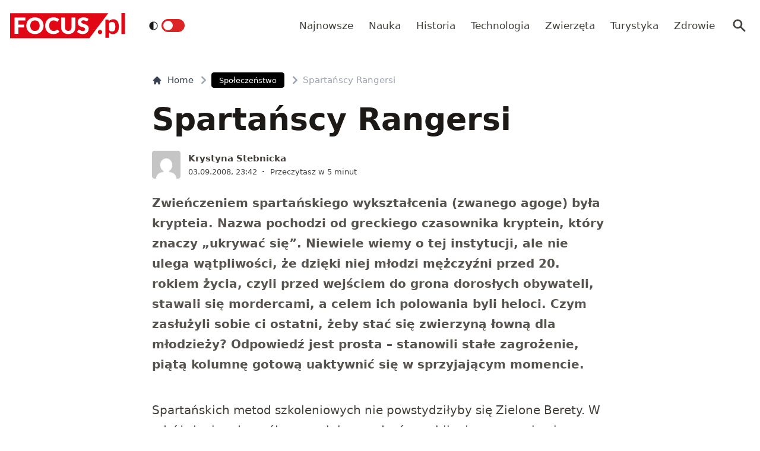

--- FILE ---
content_type: text/html; charset=utf-8
request_url: https://www.focus.pl/artykul/spartanscy-rangersi
body_size: 16738
content:
<!DOCTYPE html><html prefix="og: http://ogp.me/ns#" lang="pl"><head><meta charSet="utf-8" data-next-head=""/><meta name="viewport" content="width=device-width, initial-scale=1, viewport-fit=cover" data-next-head=""/><title data-next-head="">Spartańscy Rangersi</title><meta name="description" content="Zwieńczeniem spartańskiego wykształcenia (zwanego agoge) była krypteia. Nazwa pochodzi od greckiego czasownika kryptein, który znaczy „ukrywać się”. Niewiele" data-next-head=""/><meta property="article:publisher" content="https://www.facebook.com/MagazynFocus/" data-next-head=""/><meta name="robots" content="follow, index, noarchive, max-snippet:-1, max-video-preview:-1, max-image-preview:large" data-next-head=""/><link rel="canonical" href="https://www.focus.pl/artykul/spartanscy-rangersi" data-next-head=""/><meta name="news_keywords" content="grecja, spartanie, szkolenia, trening" data-next-head=""/><link rel="apple-touch-icon" sizes="180x180" href="/apple-touch-icon.png" data-next-head=""/><link rel="icon" type="image/png" sizes="32x32" href="/favicon-32x32.png" data-next-head=""/><link rel="icon" type="image/png" sizes="16x16" href="/favicon-16x16.png" data-next-head=""/><link rel="manifest" href="/site.webmanifest" data-next-head=""/><link rel="mask-icon" href="/safari-pinned-tab.svg" color="#e20714" data-next-head=""/><link rel="shortcut icon" href="/favicon.ico" data-next-head=""/><meta name="msapplication-TileColor" content="#e20714" data-next-head=""/><meta name="msapplication-config" content="/browserconfig.xml" data-next-head=""/><meta name="theme-color" content="#e20714" data-next-head=""/><meta name="facebook-domain-verification" content="xekgaqynk2y5k9avfmjg3c7499a8d3" data-next-head=""/><meta property="og:locale" content="pl_PL" data-next-head=""/><meta property="og:type" content="article" data-next-head=""/><meta property="og:title" content="Spartańscy Rangersi" data-next-head=""/><meta property="og:description" content="Zwieńczeniem spartańskiego wykształcenia (zwanego agoge) była krypteia. Nazwa pochodzi od greckiego czasownika kryptein, który znaczy „ukrywać się”. Niewiele" data-next-head=""/><meta property="og:url" content="https://www.focus.pl/artykul/spartanscy-rangersi" data-next-head=""/><meta property="og:site_name" content="Focus.pl" data-next-head=""/><meta property="article:publisher" content="https://facebook.com/MagazynFocus" data-next-head=""/><meta property="article:author" content="https://www.facebook.com/pulawski.s" data-next-head=""/><meta property="article:tag" content="Grecja" data-next-head=""/><meta property="article:tag" content="Spartanie" data-next-head=""/><meta property="article:tag" content="Szkolenia" data-next-head=""/><meta property="article:tag" content="trening" data-next-head=""/><meta property="article:section" content="Społeczeństwo" data-next-head=""/><meta property="og:updated_time" content="2026-01-10T18:12:37+01:00" data-next-head=""/><meta property="fb:app_id" content="3107358939517563" data-next-head=""/><meta property="og:image" content="https://konto.focus.pl/uploads/2022/06/focus_zmiany_2.png" data-next-head=""/><meta property="og:image:secure_url" content="https://konto.focus.pl/uploads/2022/06/focus_zmiany_2.png" data-next-head=""/><meta property="og:image:width" content="1800" data-next-head=""/><meta property="og:image:height" content="1011" data-next-head=""/><meta property="og:image:alt" content="Spartańscy Rangersi" data-next-head=""/><meta property="og:image:type" content="image/png" data-next-head=""/><meta property="article:published_time" content="2008-09-03T23:42:34+02:00" data-next-head=""/><meta property="article:modified_time" content="2026-01-10T18:12:37+01:00" data-next-head=""/><meta name="twitter:card" content="summary_large_image" data-next-head=""/><meta name="twitter:title" content="Spartańscy Rangersi" data-next-head=""/><meta name="twitter:description" content="Zwieńczeniem spartańskiego wykształcenia (zwanego agoge) była krypteia. Nazwa pochodzi od greckiego czasownika kryptein, który znaczy „ukrywać się”. Niewiele" data-next-head=""/><meta name="twitter:site" content="@focus_pl" data-next-head=""/><meta name="twitter:creator" content="@focus_pl" data-next-head=""/><meta name="twitter:image" content="https://konto.focus.pl/uploads/2022/06/focus_zmiany_2.png" data-next-head=""/><meta name="twitter:label1" content="Napisane przez" data-next-head=""/><meta name="twitter:data1" content="Krystyna Stebnicka" data-next-head=""/><meta name="twitter:label2" content="Czas czytania" data-next-head=""/><meta name="twitter:data2" content="5 minut/y" data-next-head=""/><link rel="preload" href="/fonts/woff2/Inter-Regular.woff2" as="font" type="font/woff2" crossorigin="anonymous"/><link rel="preload" href="/fonts/woff2/Inter-Medium.woff2" as="font" type="font/woff2" crossorigin="anonymous"/><link rel="preload" href="/fonts/woff2/Inter-SemiBold.woff2" as="font" type="font/woff2" crossorigin="anonymous"/><link rel="preload" href="/fonts/woff2/Inter-Bold.woff2" as="font" type="font/woff2" crossorigin="anonymous"/><link rel="dns-prefetch" href="https://cmp.optad360.io"/><link rel="dns-prefetch" href="https://get.optad360.io"/><link rel="dns-prefetch" href="https://www.googletagmanager.com"/><link rel="preconnect" href="https://konto.focus.pl"/><link data-next-font="" rel="preconnect" href="/" crossorigin="anonymous"/><link rel="preload" href="/_next/static/chunks/ad99b883ab1ecd0c.css" as="style"/><link rel="preload" href="/_next/static/chunks/477cc855cbce6858.css" as="style"/><script type="application/ld+json" data-next-head="">{"@context":"https://schema.org","@graph":[{"@type":"Organization","@id":"https://www.focus.pl/#organization","name":"Focus.pl","sameAs":["https://facebook.com/MagazynFocus","https://twitter.com/focus_pl","https://www.youtube.com/@magazynfocus","https://www.tiktok.com/@focus.pl","https://www.instagram.com/magazynfocus/"],"logo":{"@type":"ImageObject","@id":"https://www.focus.pl/#logo","url":"https://konto.focus.pl/uploads/2022/05/logo.5889da54-1.svg","contentUrl":"https://konto.focus.pl/uploads/2022/05/logo.5889da54-1.svg","caption":"Focus.pl","inLanguage":"pl-PL","width":"290","height":"94"}},{"@type":"WebSite","@id":"https://www.focus.pl/#website","url":"https://www.focus.pl","name":"Focus.pl","alternateName":"Magazyn Focus","publisher":{"@id":"https://www.focus.pl/#organization"},"inLanguage":"pl-PL"},{"@type":"ImageObject","@id":"https://konto.focus.pl/uploads/2022/06/focus_zmiany_2.png","url":"https://konto.focus.pl/uploads/2022/06/focus_zmiany_2.png","width":"1800","height":"1011","inLanguage":"pl-PL"},{"@type":"BreadcrumbList","@id":"https://www.focus.pl/artykul/spartanscy-rangersi#breadcrumb","itemListElement":[{"@type":"ListItem","position":"1","item":{"@id":"https://www.focus.pl","name":"Strona g\u0142\u00f3wna"}},{"@type":"ListItem","position":"2","item":{"@id":"https://www.focus.pl/kategoria/spoleczenstwo","name":"Spo\u0142ecze\u0144stwo"}},{"@type":"ListItem","position":"3","item":{"@id":"https://www.focus.pl/artykul/spartanscy-rangersi","name":"Sparta\u0144scy Rangersi"}}]},{"@type":"WebPage","@id":"https://www.focus.pl/artykul/spartanscy-rangersi#webpage","url":"https://www.focus.pl/artykul/spartanscy-rangersi","name":"Sparta\u0144scy Rangersi","datePublished":"2008-09-03T23:42:34+02:00","dateModified":"2026-01-10T18:12:37+01:00","isPartOf":{"@id":"https://www.focus.pl/#website"},"primaryImageOfPage":{"@id":"https://konto.focus.pl/uploads/2022/06/focus_zmiany_2.png"},"inLanguage":"pl-PL","breadcrumb":{"@id":"https://www.focus.pl/artykul/spartanscy-rangersi#breadcrumb"}},{"@type":"Person","@id":"https://www.focus.pl/user/krystyna-stebnicka","name":"Krystyna Stebnicka","url":"https://www.focus.pl/user/krystyna-stebnicka","image":{"@type":"ImageObject","@id":"https://secure.gravatar.com/avatar/f740abe6a9dd9d12c33679589695eed5409b18f3333a63c6cd7d0dd7355eeb65?s=96&amp;d=mm&amp;r=g","url":"https://secure.gravatar.com/avatar/f740abe6a9dd9d12c33679589695eed5409b18f3333a63c6cd7d0dd7355eeb65?s=96&amp;d=mm&amp;r=g","caption":"Krystyna Stebnicka","inLanguage":"pl-PL"},"worksFor":{"@id":"https://www.focus.pl/#organization"}},{"@type":"NewsArticle","headline":"Sparta\u0144scy Rangersi","datePublished":"2008-09-03T23:42:34+02:00","dateModified":"2026-01-10T18:12:37+01:00","articleSection":"Spo\u0142ecze\u0144stwo","author":{"@id":"https://www.focus.pl/user/krystyna-stebnicka","name":"Krystyna Stebnicka"},"publisher":{"@id":"https://www.focus.pl/#organization"},"description":"Zwie\u0144czeniem sparta\u0144skiego wykszta\u0142cenia (zwanego agoge) by\u0142a krypteia. Nazwa pochodzi od greckiego czasownika kryptein, kt\u00f3ry znaczy \u201eukrywa\u0107 si\u0119\u201d. Niewiele","copyrightYear":"2026","copyrightHolder":{"@id":"https://www.focus.pl/#organization"},"name":"Sparta\u0144scy Rangersi","@id":"https://www.focus.pl/artykul/spartanscy-rangersi#richSnippet","isPartOf":{"@id":"https://www.focus.pl/artykul/spartanscy-rangersi#webpage"},"image":{"@id":"https://konto.focus.pl/uploads/2022/06/focus_zmiany_2.png"},"inLanguage":"pl-PL","mainEntityOfPage":{"@id":"https://www.focus.pl/artykul/spartanscy-rangersi#webpage"}}]}</script><link rel="preload" as="image" imageSrcSet="/_next/image?url=https%3A%2F%2Fsecure.gravatar.com%2Favatar%2Ff740abe6a9dd9d12c33679589695eed5409b18f3333a63c6cd7d0dd7355eeb65%3Fs%3D96%26d%3Dmm%26r%3Dg&amp;w=640&amp;q=85 1x, /_next/image?url=https%3A%2F%2Fsecure.gravatar.com%2Favatar%2Ff740abe6a9dd9d12c33679589695eed5409b18f3333a63c6cd7d0dd7355eeb65%3Fs%3D96%26d%3Dmm%26r%3Dg&amp;w=1080&amp;q=85 2x" data-next-head=""/><link rel="stylesheet" href="/_next/static/chunks/ad99b883ab1ecd0c.css" data-n-g=""/><link rel="stylesheet" href="/_next/static/chunks/477cc855cbce6858.css" data-n-g=""/><noscript data-n-css=""></noscript><script defer="" src="/_next/static/chunks/addc45f0bdf13757.js"></script><script defer="" src="/_next/static/chunks/5054f24c204ec639.js"></script><script defer="" src="/_next/static/chunks/2669dffb0431daab.js"></script><script defer="" src="/_next/static/chunks/424534b2bfec4a1a.js"></script><script defer="" src="/_next/static/chunks/edec1c79c4c02ed3.js"></script><script defer="" src="/_next/static/chunks/03023d098754218b.js"></script><script defer="" src="/_next/static/chunks/83ed9c03b2b0e716.js"></script><script defer="" src="/_next/static/chunks/b6676b043d61de11.js"></script><script defer="" src="/_next/static/chunks/cb22dd0f18a6362c.js"></script><script defer="" src="/_next/static/chunks/3f4e9bc04bf2bec8.js"></script><script defer="" src="/_next/static/chunks/afc992662b05c03a.js"></script><script defer="" src="/_next/static/chunks/15bdd0c04c736845.js"></script><script defer="" src="/_next/static/chunks/9e3acb808b37a046.js"></script><script defer="" src="/_next/static/chunks/0413fb301ccebf7f.js"></script><script defer="" src="/_next/static/chunks/62c71bd89325cb65.js"></script><script defer="" src="/_next/static/chunks/6f30294026edaef5.js"></script><script defer="" src="/_next/static/chunks/b546a3f0beea8b7a.js"></script><script src="/_next/static/chunks/c35b248442ec0c5c.js" defer=""></script><script src="/_next/static/chunks/704908f174191984.js" defer=""></script><script src="/_next/static/chunks/6c52306cfe643bc4.js" defer=""></script><script src="/_next/static/chunks/2872a5d6c8b836de.js" defer=""></script><script src="/_next/static/chunks/turbopack-f6e36ea89252c185.js" defer=""></script><script src="/_next/static/chunks/d66c0d8c6a444a15.js" defer=""></script><script src="/_next/static/chunks/848051784d39bba4.js" defer=""></script><script src="/_next/static/chunks/855a3893d3d5a70f.js" defer=""></script><script src="/_next/static/chunks/cf3b64ccae0c9f57.js" defer=""></script><script src="/_next/static/chunks/turbopack-72cbb0cab8f55348.js" defer=""></script><script src="/_next/static/JOp2zZmSFMCUwfkbO8I8i/_ssgManifest.js" defer=""></script><script src="/_next/static/JOp2zZmSFMCUwfkbO8I8i/_buildManifest.js" defer=""></script></head><body class="bg-white dark:bg-neutral-900 main-body"><link rel="preload" as="image" imageSrcSet="/_next/image?url=https%3A%2F%2Fsecure.gravatar.com%2Favatar%2Ff740abe6a9dd9d12c33679589695eed5409b18f3333a63c6cd7d0dd7355eeb65%3Fs%3D96%26d%3Dmm%26r%3Dg&amp;w=640&amp;q=85 1x, /_next/image?url=https%3A%2F%2Fsecure.gravatar.com%2Favatar%2Ff740abe6a9dd9d12c33679589695eed5409b18f3333a63c6cd7d0dd7355eeb65%3Fs%3D96%26d%3Dmm%26r%3Dg&amp;w=1080&amp;q=85 2x"/><div id="__next"><div><script>((e,i,s,u,m,a,l,h)=>{let d=document.documentElement,w=["light","dark"];function p(n){(Array.isArray(e)?e:[e]).forEach(y=>{let k=y==="class",S=k&&a?m.map(f=>a[f]||f):m;k?(d.classList.remove(...S),d.classList.add(a&&a[n]?a[n]:n)):d.setAttribute(y,n)}),R(n)}function R(n){h&&w.includes(n)&&(d.style.colorScheme=n)}function c(){return window.matchMedia("(prefers-color-scheme: dark)").matches?"dark":"light"}if(u)p(u);else try{let n=localStorage.getItem(i)||s,y=l&&n==="system"?c():n;p(y)}catch(n){}})("class","theme","system",null,["light","dark"],null,true,false)</script><div class="bg-white text-base dark:bg-neutral-900 text-neutral-900 dark:text-neutral-200"><div class="fc-Header sticky top-0 w-full left-0 right-0 z-40 transition-all"><div class="bg-white dark:bg-neutral-900 border-b border-neutral-200 dark:border-b dark:border-neutral-700 menubg !border-transparent"><div class="fc-MainNav1 relative z-10"><div class="container py-2 sm:py-5 relative flex justify-between items-center space-x-4 xl:space-x-8"><div class="flex justify-start flex-grow items-center overflow-hidden xl:overflow-visible xl:gap-0"><a class="md:hidden mr-4 flex items-center gap-1 px-2 py-1 rounded bg-gray-100 dark:bg-gray-800 hover:bg-gray-200 dark:hover:bg-gray-700 transition-colors duration-200 text-xs text-gray-600 dark:text-gray-300" href="/"><svg class="w-3 h-3" fill="currentColor" viewBox="0 0 20 20" xmlns="http://www.w3.org/2000/svg"><path fill-rule="evenodd" d="M12.707 5.293a1 1 0 010 1.414L9.414 10l3.293 3.293a1 1 0 01-1.414 1.414l-4-4a1 1 0 010-1.414l4-4a1 1 0 011.414 0z" clip-rule="evenodd"></path></svg><span>powrót</span></a><a class="ttfc-logo inline-block text-primary-6000 h-6 md:h-10" href="/"><svg height="100%" viewBox="0 0 340 76" version="1.1" xmlns="http://www.w3.org/2000/svg"><g id="focus-nowe-logo-1-"><g id="Page-1"><path id="Fill-1" d="M0,0.599l0,74.593l234.047,0l55.719,-74.593l-289.766,0Z" fill="#e20714"></path><g id="Group-6"><path id="Fill-2" d="M24.555,21.899l20.735,-0l0,-8.722l-32.198,-0l0,48.878l11.463,0l0,-19.021l16.79,-0l-0,-8.756l-16.79,0l0,-12.379Zm62.689,15.7c0,2.439 -0.314,4.625 -0.944,6.559c-0.629,1.934 -1.534,3.572 -2.714,4.915c-1.18,1.341 -2.624,2.365 -4.332,3.07c-1.709,0.705 -3.652,1.056 -5.833,1.056c-2.202,-0 -4.163,-0.351 -5.883,-1.056c-1.718,-0.705 -3.169,-1.729 -4.349,-3.07c-1.18,-1.343 -2.085,-2.981 -2.714,-4.915c-0.629,-1.934 -0.944,-4.12 -0.944,-6.559c0,-2.415 0.315,-4.59 0.944,-6.525c0.629,-1.934 1.534,-3.572 2.714,-4.915c1.18,-1.342 2.631,-2.37 4.349,-3.086c1.72,-0.715 3.681,-1.073 5.883,-1.073c2.181,-0 4.124,0.358 5.833,1.073c1.708,0.716 3.152,1.744 4.332,3.086c1.18,1.343 2.085,2.981 2.714,4.915c0.63,1.935 0.944,4.11 0.944,6.525Zm9.829,9.863c1.223,-3.04 1.837,-6.329 1.837,-9.863c-0,-3.511 -0.614,-6.788 -1.837,-9.829c-1.226,-3.042 -2.951,-5.681 -5.176,-7.918c-2.225,-2.235 -4.905,-3.997 -8.041,-5.283c-3.136,-1.286 -6.614,-1.929 -10.435,-1.929c-3.821,-0 -7.305,0.637 -10.451,1.912c-3.147,1.274 -5.839,3.031 -8.075,5.267c-2.236,2.236 -3.967,4.876 -5.191,7.917c-1.225,3.043 -1.837,6.33 -1.837,9.863c-0,3.534 0.612,6.823 1.837,9.863c1.224,3.042 2.955,5.687 5.191,7.934c2.236,2.249 4.928,4.01 8.075,5.284c3.146,1.275 6.63,1.912 10.451,1.912c3.821,0 7.299,-0.637 10.435,-1.912c3.136,-1.274 5.816,-3.035 8.041,-5.284c2.225,-2.247 3.95,-4.892 5.176,-7.934Zm19.257,-3.186c-0.686,-1.946 -1.029,-4.171 -1.029,-6.677c0,-2.482 0.31,-4.691 0.927,-6.625c0.619,-1.935 1.495,-3.568 2.63,-4.898c1.134,-1.331 2.484,-2.343 4.046,-3.036c1.562,-0.694 3.287,-1.04 5.176,-1.04c1.191,-0 2.23,0.089 3.118,0.268c0.888,0.179 1.663,0.398 2.326,0.654c0.663,0.258 1.236,0.537 1.72,0.839c0.482,0.301 0.927,0.582 1.331,0.838c0.405,0.258 0.787,0.476 1.147,0.654c0.359,0.18 0.741,0.268 1.146,0.268c0.606,0 1.079,-0.127 1.416,-0.385c0.337,-0.257 0.629,-0.542 0.876,-0.855l3.576,-5.399c-0.857,-0.839 -1.824,-1.623 -2.901,-2.351c-1.192,-0.804 -2.496,-1.493 -3.912,-2.063c-1.416,-0.571 -2.938,-1.017 -4.567,-1.342c-1.63,-0.323 -3.367,-0.486 -5.21,-0.486c-3.619,-0 -6.933,0.614 -9.945,1.845c-3.013,1.23 -5.596,2.952 -7.754,5.167c-2.158,2.213 -3.833,4.847 -5.024,7.9c-1.192,3.052 -1.787,6.402 -1.787,10.047c-0,3.58 0.551,6.894 1.652,9.947c1.101,3.053 2.681,5.692 4.738,7.918c2.056,2.226 4.562,3.97 7.518,5.234c2.954,1.263 6.298,1.894 10.03,1.894c4.067,0 7.59,-0.653 10.569,-1.963c2.977,-1.308 5.455,-3.247 7.434,-5.819l-4.518,-4.731c-0.248,-0.246 -0.506,-0.419 -0.775,-0.52c-0.27,-0.101 -0.539,-0.151 -0.81,-0.151c-0.336,-0 -0.663,0.073 -0.977,0.218c-0.315,0.147 -0.606,0.33 -0.877,0.554c-0.674,0.603 -1.336,1.101 -1.989,1.493c-0.652,0.391 -1.348,0.704 -2.09,0.939c-0.742,0.236 -1.54,0.403 -2.394,0.504c-0.854,0.1 -1.798,0.151 -2.832,0.151c-1.798,-0 -3.484,-0.347 -5.057,-1.04c-1.573,-0.694 -2.95,-1.705 -4.13,-3.037c-1.18,-1.331 -2.113,-2.969 -2.798,-4.914Zm74.967,6.105c0.978,-2.504 1.466,-5.255 1.466,-8.253l0,-28.951l-11.395,-0l-0,28.951c-0,1.722 -0.219,3.26 -0.657,4.614c-0.439,1.353 -1.075,2.498 -1.905,3.438c-0.831,0.939 -1.849,1.66 -3.052,2.164c-1.202,0.504 -2.568,0.755 -4.095,0.755c-1.529,-0 -2.894,-0.251 -4.097,-0.755c-1.202,-0.504 -2.22,-1.23 -3.051,-2.181c-0.832,-0.95 -1.467,-2.102 -1.905,-3.455c-0.438,-1.353 -0.658,-2.89 -0.658,-4.613l0,-28.918l-11.395,-0l-0,28.951c-0,2.998 0.484,5.749 1.45,8.253c0.966,2.506 2.36,4.663 4.181,6.475c1.82,1.811 4.034,3.221 6.641,4.227c2.608,1.007 5.552,1.509 8.834,1.509c3.258,0 6.191,-0.502 8.799,-1.509c2.607,-1.006 4.821,-2.416 6.642,-4.227c1.82,-1.812 3.219,-3.969 4.197,-6.475Zm37.284,-27.275l2.832,-5.267c-0.877,-0.804 -1.871,-1.525 -2.984,-2.163c-1.113,-0.638 -2.31,-1.185 -3.591,-1.644c-1.281,-0.458 -2.635,-0.805 -4.062,-1.04c-1.428,-0.234 -2.895,-0.352 -4.4,-0.352c-2.697,-0 -5.09,0.407 -7.181,1.224c-2.09,0.817 -3.856,1.908 -5.293,3.271c-1.439,1.364 -2.529,2.919 -3.271,4.663c-0.742,1.745 -1.112,3.534 -1.112,5.368c-0,2.28 0.314,4.2 0.943,5.754c0.63,1.555 1.455,2.851 2.478,3.891c1.023,1.04 2.186,1.879 3.49,2.516c1.303,0.637 2.64,1.174 4.012,1.61c1.37,0.437 2.708,0.834 4.012,1.191c1.303,0.359 2.466,0.771 3.49,1.242c1.022,0.47 1.848,1.062 2.478,1.778c0.629,0.715 0.943,1.644 0.943,2.784c0,1.969 -0.573,3.405 -1.718,4.31c-1.147,0.907 -2.754,1.36 -4.822,1.36c-1.528,-0 -2.854,-0.213 -3.979,-0.638c-1.123,-0.424 -2.118,-0.894 -2.983,-1.409c-0.865,-0.513 -1.641,-0.983 -2.326,-1.408c-0.687,-0.425 -1.366,-0.638 -2.04,-0.638c-0.518,-0 -0.995,0.129 -1.433,0.385c-0.438,0.258 -0.792,0.576 -1.062,0.956l-3.371,5.302c0.966,0.961 2.101,1.833 3.405,2.616c1.303,0.784 2.697,1.459 4.181,2.03c1.483,0.57 3.017,1.012 4.602,1.325c1.584,0.314 3.14,0.469 4.669,0.469c2.786,0 5.277,-0.419 7.468,-1.258c2.19,-0.838 4.034,-1.989 5.529,-3.455c1.494,-1.465 2.635,-3.181 3.422,-5.149c0.786,-1.968 1.179,-4.082 1.179,-6.341c0,-2.036 -0.314,-3.774 -0.943,-5.217c-0.63,-1.442 -1.456,-2.667 -2.478,-3.674c-1.024,-1.006 -2.192,-1.833 -3.507,-2.481c-1.315,-0.65 -2.658,-1.214 -4.029,-1.695c-1.371,-0.481 -2.714,-0.917 -4.029,-1.308c-1.315,-0.392 -2.483,-0.823 -3.505,-1.292c-1.023,-0.47 -1.849,-1.029 -2.478,-1.677c-0.631,-0.649 -0.945,-1.464 -0.945,-2.45c-0,-1.542 0.523,-2.767 1.569,-3.673c1.044,-0.905 2.634,-1.358 4.77,-1.358c1.236,-0 2.337,0.162 3.303,0.486c0.967,0.324 1.827,0.687 2.58,1.09c0.753,0.403 1.427,0.767 2.023,1.09c0.595,0.325 1.152,0.487 1.668,0.487c0.585,-0 1.063,-0.134 1.434,-0.403c0.37,-0.268 0.725,-0.671 1.062,-1.208Z" fill="#fefefe"></path><path id="Fill-4" d="M328.591,62.086l10.746,-0l-0,-62.086l-10.746,-0l-0,62.086Zm-11.82,-5.86c2.987,-3.945 4.329,-8.755 4.329,-15.863c-0,-6.234 -1.345,-12.163 -4.509,-16.24c-2.99,-3.854 -6.769,-5.677 -11.373,-5.677c-3.057,-0 -5.147,0.495 -7.721,1.567c-2.333,0.972 -4.31,2.106 -6.007,3.812l-0.637,-2.263c-0.42,-1.255 -1.617,-2.321 -3.173,-2.321l-6.255,-0l0,54.517l10.611,-0l0,-16.131c1.241,1.422 3.123,3.013 4.802,3.752c1.556,0.685 4.367,1.22 6.884,1.22c5.953,0 9.927,-2.249 13.049,-6.373Zm-6.165,-17.034c0.149,4.467 -0.3,9.827 -2.334,12.448c-2.19,2.819 -5.448,3.278 -7.87,3.278c-1.434,0 -3.077,-0.255 -4.551,-1.015c-1.677,-0.863 -3.083,-2.286 -3.815,-3.96l0,-19.426c1.345,-1.644 2.616,-2.546 4.264,-3.276c0.986,-0.437 2.794,-0.943 4.829,-0.943c1.665,-0 3.342,0.33 4.988,1.309c3.665,2.175 4.334,6.962 4.489,11.585Zm-39.413,19.763c0.337,-0.767 0.505,-1.596 0.505,-2.489c0,-0.864 -0.168,-1.686 -0.505,-2.468c-0.335,-0.781 -0.791,-1.45 -1.366,-2.008c-0.574,-0.556 -1.247,-1.003 -2.016,-1.338c-0.772,-0.334 -1.605,-0.501 -2.502,-0.501c-0.897,-0 -1.737,0.167 -2.522,0.501c-0.784,0.335 -1.457,0.782 -2.018,1.338c-0.56,0.558 -1.002,1.227 -1.324,2.008c-0.322,0.782 -0.483,1.604 -0.483,2.468c-0,0.893 0.161,1.722 0.483,2.489c0.322,0.767 0.764,1.429 1.324,1.987c0.561,0.557 1.234,0.997 2.018,1.317c0.785,0.32 1.625,0.481 2.522,0.481c0.897,0 1.73,-0.161 2.502,-0.481c0.769,-0.32 1.442,-0.76 2.016,-1.317c0.575,-0.558 1.031,-1.22 1.366,-1.987Z" fill="#e20714"></path></g></g></g></svg></a><div class="items-center hidden xs:hidden sm:hidden xl:flex space-x-1 !ml-9"></div><ul class="fc-Navigation !ml-auto hidden lg:flex flex-nowrap xl:flex-wrap lg:items-center pl-0 lg:space-x-1 relative overflow-hidden wrapper__scroll-mask"><li class="menu-item"><a class="inline-flex items-center text-sm xl:text-base text-neutral-700 dark:text-neutral-300 py-2 px-2 xl:px-2.5 rounded hover:text-neutral-900 hover:bg-neutral-100 dark:hover:bg-neutral-800 dark:hover:text-neutral-200" href="/najnowsze">Najnowsze</a></li><li class="menu-item"><a class="inline-flex items-center text-sm xl:text-base text-neutral-700 dark:text-neutral-300 py-2 px-2 xl:px-2.5 rounded hover:text-neutral-900 hover:bg-neutral-100 dark:hover:bg-neutral-800 dark:hover:text-neutral-200" href="/kategoria/nauka">Nauka</a></li><li class="menu-item"><a class="inline-flex items-center text-sm xl:text-base text-neutral-700 dark:text-neutral-300 py-2 px-2 xl:px-2.5 rounded hover:text-neutral-900 hover:bg-neutral-100 dark:hover:bg-neutral-800 dark:hover:text-neutral-200" href="/kategoria/historia">Historia</a></li><li class="menu-item"><a class="inline-flex items-center text-sm xl:text-base text-neutral-700 dark:text-neutral-300 py-2 px-2 xl:px-2.5 rounded hover:text-neutral-900 hover:bg-neutral-100 dark:hover:bg-neutral-800 dark:hover:text-neutral-200" href="/kategoria/technologia">Technologia</a></li><li class="menu-item"><a class="inline-flex items-center text-sm xl:text-base text-neutral-700 dark:text-neutral-300 py-2 px-2 xl:px-2.5 rounded hover:text-neutral-900 hover:bg-neutral-100 dark:hover:bg-neutral-800 dark:hover:text-neutral-200" href="/kategoria/nauka/zwierzeta">Zwierzęta</a></li><li class="menu-item"><a class="inline-flex items-center text-sm xl:text-base text-neutral-700 dark:text-neutral-300 py-2 px-2 xl:px-2.5 rounded hover:text-neutral-900 hover:bg-neutral-100 dark:hover:bg-neutral-800 dark:hover:text-neutral-200" href="/kategoria/turystyka">Turystyka</a></li><li class="menu-item"><a class="inline-flex items-center text-sm xl:text-base text-neutral-700 dark:text-neutral-300 py-2 px-2 xl:px-2.5 rounded hover:text-neutral-900 hover:bg-neutral-100 dark:hover:bg-neutral-800 dark:hover:text-neutral-200" href="/kategoria/zdrowie">Zdrowie</a></li></ul></div><div class="flex-shrink-0 flex items-center justify-end text-neutral-700 dark:text-neutral-100 space-x-1 !ml-3"><div class="items-center flex space-x-1"><div class="" data-headlessui-state=""><button class="text-2xl md:text-[28px] w-8 h-8 rounded text-neutral-700 dark:text-neutral-300 hover:bg-neutral-100 dark:hover:bg-neutral-800 focus:outline-none flex items-center justify-center" type="button" aria-expanded="false" data-headlessui-state=""><svg class="w-6 h-6 text-neutral-700 dark:text-neutral-300 focus:outline-none" fill="currentColor" viewBox="0 0 20 20" xmlns="http://www.w3.org/2000/svg"><path fill-rule="evenodd" d="M8 4a4 4 0 100 8 4 4 0 000-8zM2 8a6 6 0 1110.89 3.476l4.817 4.817a1 1 0 01-1.414 1.414l-4.816-4.816A6 6 0 012 8z" clip-rule="evenodd"></path></svg></button></div><span hidden="" style="position:fixed;top:1px;left:1px;width:1px;height:0;padding:0;margin:-1px;overflow:hidden;clip:rect(0, 0, 0, 0);white-space:nowrap;border-width:0;display:none"></span></div><div class="flex items-center xl:hidden"><button class="p-1 rounded text-neutral-700 dark:text-neutral-300 focus:outline-none flex items-center justify-center"><svg xmlns="http://www.w3.org/2000/svg" class="h-7 w-7" viewBox="0 0 20 20" fill="currentColor"><path fill-rule="evenodd" d="M3 5a1 1 0 011-1h12a1 1 0 110 2H4a1 1 0 01-1-1zM3 10a1 1 0 011-1h12a1 1 0 110 2H4a1 1 0 01-1-1zM3 15a1 1 0 011-1h12a1 1 0 110 2H4a1 1 0 01-1-1z" clip-rule="evenodd"></path></svg></button><span hidden="" style="position:fixed;top:1px;left:1px;width:1px;height:0;padding:0;margin:-1px;overflow:hidden;clip:rect(0, 0, 0, 0);white-space:nowrap;border-width:0;display:none"></span></div></div></div></div></div></div><main class="overflow-hidden"><article class="fc-PageSingle PageSingle-1 py-4 md:py-8 container" data-fc-id="PageSingle"><div class=" relative "><header class="mx-auto max-w-screen-md mb-8 sm:mb-10"><div class="fc-SingleHeader "><div class="space-y-5"><nav class="flex" aria-label="Breadcrumb"><ol class="inline-flex items-center space-x-1 "><li class="inline-flex items-center"><a class="inline-flex items-center text-sm font-medium text-gray-700 hover:text-gray-900 dark:text-gray-400 dark:hover:text-white" href="/"><svg class="mr-2 w-4 h-4" fill="currentColor" viewBox="0 0 20 20" xmlns="http://www.w3.org/2000/svg"><path d="M10.707 2.293a1 1 0 00-1.414 0l-7 7a1 1 0 001.414 1.414L4 10.414V17a1 1 0 001 1h2a1 1 0 001-1v-2a1 1 0 011-1h2a1 1 0 011 1v2a1 1 0 001 1h2a1 1 0 001-1v-6.586l.293.293a1 1 0 001.414-1.414l-7-7z"></path></svg>Home</a></li><li><div class="flex items-center"><svg class="w-6 h-6 text-gray-400" fill="currentColor" viewBox="0 0 20 20" xmlns="http://www.w3.org/2000/svg"><path d="M7.293 14.707a1 1 0 010-1.414L10.586 10 7.293 6.707a1 1 0 011.414-1.414l4 4a1 1 0 010 1.414l-4 4a1 1 0 01-1.414 0z"></path></svg><div class="fc-CategoryBadgeList flex space-x-2 flex-nowrap" data-fc-id="CategoryBadgeList"><a class="transition-colors hover:text-white duration-300 fc-Badge relative inline-flex px-2.5 py-1 rounded font-medium text-xs !px-3  whitespace-nowrap text-white bg-black dark:bg-neutral-300 dark:text-black hover:bg-red-600" href="/kategoria/spoleczenstwo">Społeczeństwo</a></div></div></li><li aria-current="page"><div class="flex items-center"><span><svg class="w-6 h-6 text-gray-400" fill="currentColor" viewBox="0 0 20 20" xmlns="http://www.w3.org/2000/svg"><path d="M7.293 14.707a1 1 0 010-1.414L10.586 10 7.293 6.707a1 1 0 011.414-1.414l4 4a1 1 0 010 1.414l-4 4a1 1 0 01-1.414 0z"></path></svg></span><span class="text-sm font-medium text-gray-400 dark:text-gray-500 line-clamp-1">Spartańscy Rangersi</span></div></li></ol></nav><h1 class=" text-neutral-900 font-semibold text-3xl md:text-4xl md:!leading-[120%] lg:text-5xl dark:text-neutral-100 max-w-4xl entry-title title" title="Spartańscy Rangersi">Spartańscy Rangersi</h1><div class="flex sm:flex-row justify-between sm:items-end space-y-5 sm:space-y-0 sm:space-x-5 flex-wrap line-clamp-1"><div class="fc-PostMeta2 flex items-center flex-wrap text-neutral-700 text-left dark:text-neutral-200 text-sm leading-none flex-shrink-0" data-fc-id="PostMeta2"><div class="" data-headlessui-state=""><button class="focus:outline-none" type="button" aria-expanded="false" data-headlessui-state=""><div class="flex -space-x-4"><div class="wil-avatar relative flex-shrink-0 inline-flex items-center justify-center overflow-hidden text-neutral-100 uppercase font-semibold shadow-inner rounded shadow-inner h-10 w-10 sm:h-11 sm:w-11 text-xl ring ring-white dark:ring-neutral-900"><img alt="Krystyna Stebnicka" width="400" height="200" decoding="async" data-nimg="1" class="relative inset-0 w-full h-full object-cover z-10 transition duration-700 ease-in-out blur-none" style="color:transparent" srcSet="/_next/image?url=https%3A%2F%2Fsecure.gravatar.com%2Favatar%2Ff740abe6a9dd9d12c33679589695eed5409b18f3333a63c6cd7d0dd7355eeb65%3Fs%3D96%26d%3Dmm%26r%3Dg&amp;w=640&amp;q=85 1x, /_next/image?url=https%3A%2F%2Fsecure.gravatar.com%2Favatar%2Ff740abe6a9dd9d12c33679589695eed5409b18f3333a63c6cd7d0dd7355eeb65%3Fs%3D96%26d%3Dmm%26r%3Dg&amp;w=1080&amp;q=85 2x" src="/_next/image?url=https%3A%2F%2Fsecure.gravatar.com%2Favatar%2Ff740abe6a9dd9d12c33679589695eed5409b18f3333a63c6cd7d0dd7355eeb65%3Fs%3D96%26d%3Dmm%26r%3Dg&amp;w=1080&amp;q=85"/><span class="wil-avatar__name absolute">K</span></div></div></button></div><span hidden="" style="position:fixed;top:1px;left:1px;width:1px;height:0;padding:0;margin:-1px;overflow:hidden;clip:rect(0, 0, 0, 0);white-space:nowrap;border-width:0;display:none"></span><div class="ml-3"><div class="flex items-center"><a class="block font-semibold" href="/user/krystyna-stebnicka">Krystyna Stebnicka</a></div><div class="text-xs mt-[6px] items-center flex"><time dateTime="2008-09-03T23:42:34+00:00" itemProp="datePublished" class="text-neutral-700 dark:text-neutral-300">03.09.2008, 23:42</time><span class="mx-2 font-semibold">·</span><span class="text-neutral-700 dark:text-neutral-300">Przeczytasz w <!-- -->5<!-- --> <!-- -->minut</span></div></div></div></div><span class="block text-neutral-6000 font-semibold prose-md !max-w-screen-md lg:prose-lg mx-auto dark:prose-dark prose-li:my-0">Zwieńczeniem spartańskiego wykształcenia (zwanego agoge) była krypteia. Nazwa pochodzi od greckiego czasownika kryptein, który znaczy „ukrywać się”. Niewiele wiemy o tej instytucji, ale nie ulega wątpliwości, że dzięki niej młodzi mężczyźni przed 20. rokiem życia, czyli przed wejściem do grona dorosłych obywateli, stawali się mordercami, a celem ich polowania byli heloci. Czym zasłużyli sobie ci ostatni, żeby stać się zwierzyną łowną dla młodzieży? Odpowiedź jest prosta – stanowili stałe zagrożenie, piątą kolumnę gotową uaktywnić się w sprzyjającym momencie.</span></div></div></header><figure class="relative mb-8"></figure></div><div class="fc-SingleContent space-y-8"><div id="single-entry-content" class="prose prose-md !max-w-screen-md lg:prose-lg mx-auto dark:prose-dark lg:prose-li:my-1 prose-li:marker:text-primary-500 sm:prose-li:marker:text-primary-500 prose-figcaption:!text-sm prose-figcaption:text-right prose-figcaption:px-2 prose-figcaption:!mt-2 prose-figcaption:line-clamp-3"><p>Spartańskich metod szkoleniowych nie powstydziłyby się Zielone Berety. W odróżnieniu od współczesnych komandosów, zabijania uczono się nie na manekinach, ale na ludziach
</p>
<p>Kiedy w starożytnej Sparcie rodziło się dziecko obywatela, myto je w winie, a nie w wodzie, by od razu sprawdzić, czy jest wystarczająco silne i nie stanie się ciężarem dla społeczeństwa. Tylko takim niemowlakom pozwalano żyć, słabe od razu porzucano w górach. Spartańscy chłopcy nie wychowywali się w rodzinnych domach, ale w grupach rówieśniczych, poddanych kontroli osób starszych. Mieszkali w podłych barakach, byli skąpo odziewani i źle karmieni, a wszystko po to, aby codzienne ciężkie warunki uodporniły ich na ból i dały ogromną wytrzymałość fizyczną. Chociaż młodzi ludzie uczyli się czytania, pisania oraz elementów muzyki, na pierwszym miejscu stawiano trening sportowy i umiejętność walki. Nad przebiegiem edukacji czuwali urzędnicy zwani eforami, którzy pilnowali, żeby młody chłopiec był zawsze posłuszny każdemu dorosłemu obywatelowi Sparty.
</p><div class=" min-h-[370px] mb-[20px] cbad"><ins class="staticpubads89354" data-sizes-desktop="video" data-sizes-mobile="video" data-slot="1"></ins></div>
<h2>WRÓG U BRAM</h2>

<p>Tylko nieliczni mieszkańcy terenów należących do Sparty (a więc Messenii i Lakonii na Półwyspie Peloponeskim) byli jej pełnoprawnymi obywatelami, czyli Spartiatami – zawodowymi wojownikami, którzy nie mogli zajmować się żadną pracą i działalnością zarobkową. Pozostałe grupy to periojkowie, ludzie wolni, ale pozbawieni praw politycznych, oraz niewolni chłopi – właśnie heloci. Ci ostatni prawdopodobnie stanowili początkowo ludność zamieszkałą na terenie Messenii i podbitą przez Spartę w IX–VIII w. p.n.e. Później dołączali do nich ci spośród obywateli Sparty, którzy popadli w niewolę, na przykład z powodu niespłaconych długów.</p><div class=" min-h-[370px] mb-[20px] cbad"><ins class="staticpubads89354 min-h-[370px] mb-[20px]" data-sizes-desktop="728x90,750x100,750x200,750x300" data-sizes-mobile="300x250,336x280,360x300" data-slot="2"></ins></div>
<p>Heloci należeli do państwa – obywatel nie mógł ich ani sprzedać, ani wyzwolić. Byli przypisani do działek ziemi uprawnej i wraz z nimi zmieniali właściciela. Każdy Spartiata ponosił odpowiedzialność za swoich helotów i miał ich trzymać w posłuszeństwie: krnąbrnego helotę karano śmiercią, a jego pana grzywną. Sparta była jedynym państwem greckim, utrzymującym władzę nad tak wielką liczbą innych Greków, którzy w każdej chwili mogli podnieść bunt. Spartiaci żyli więc w ciągłym strachu przed powstaniem. Ich obawy nie były bezpodstawne: w drugiej połowie VII w. p.n.e. rozegrała się druga (pierwsza to podbój tych terenów), a w 464 r. p.n.e. trzecia wojna wojna z Messeńczykami. Ze strachu przed powstaniem helotów Sparta nie angażowała się w dalekie wyprawy wojenne, urzędnicy byli też przeciwni wysyłaniu całej armii w jedno miejsce.</p><div class=" min-h-[370px] mb-[20px] cbad"><ins class="staticpubads89354 min-h-[370px] mb-[20px]" data-sizes-desktop="728x90,750x100,750x200,750x300" data-sizes-mobile="300x250,336x280,360x300" data-slot="3"></ins></div>
<p>Od czasu do czasu dowódcy młodzieży wysyłali na wieś, pozornie bez celu, tylko tych, którzy ich zdaniem odznaczali się rozsądkiem. Mieli oni do dyspozycji tylko sztylet i niezbędny zapas żywności. W ciągu dnia rozpraszali się po odległych i nieznanych okolicach i tam, odpoczywając, trwali w ukryciu. W nocy wychodzili na drogi i jeśli schwytali helotę, zaraz go zabijali. Często zdarzało się też, że wyprawiali się na pracujących w polu, a wówczas zabijali tych najsilniejszych i najmocniejszych.</p>
<p>Plutarch „Żywot Likurga”, rozdz. 28</p>
<p>Stałe zagrożenie ze strony helotów spowodowało, że Sparta dążyła do ich upokarzania i zastraszania. Dla łatwego odróżnienia od reszty społeczeństwa chłopi musieli przywdziewać określony strój – skórzaną czapkę oraz gruby kaftan z kapturem. Raz do roku każdy helota miał (profilaktycznie) otrzymać wyznaczoną liczbę razów (nie wiadomo, czy akcja ich wymierzania odbywała się w samej Sparcie, czy też specjalne oddziały wyruszały na pola, gdzie pracowali heloci). Na syssytie, czyli uczty Spartiatów, przyprowadzano kilku wcześniej spitych helotów – mieli stanowić odrażający przykład pijaństwa. Zmuszano ich wtedy do śpiewania pieśni i wulgarnych tańców. W czasie świąt publicznych kazano helotom barbarzyńskim zwyczajem pić czyste, niemieszane z wodą wino, pokazując tym samym, że nie należą do kręgu greckiej kultury.</p><div class=" min-h-[370px] mb-[20px] cbad"><ins class="staticpubads89354 min-h-[370px] mb-[20px]" data-sizes-desktop="728x90,750x100,750x200,750x300" data-sizes-mobile="300x250,336x280,360x300" data-slot="4"></ins></div>
<h2>WYCHOWANI MORDERCY</h2>
<div style="page-break-after:always"><span style="display:none"> </span></div>
<p>Najbardziej brutalną formą utrzymywania helotów w podległości był terror, wprowadzany przez uczestniczących w kryptei młodych Spartiatów. Wedle Plutarcha, który jako jeden z nielicznych pisał o tej instytucji, „od czasu do czasu dowódcy młodzieży wysyłali na wieś, pozornie bez celu, tylko tych, którzy ich zdaniem odznaczali się rozsądkiem”. Tak więc najtwardsi i najodporniejsi młodzieńcy – rzec byśmy chcieli: najlepsi uczniowie w spartańskiej szkole – wysyłani byli w lasy i góry, aby żyli w samotności, poza obrębem swojej społeczności i bez kontaktu z jej członkami. Nadzy (sami musieli zdobyć okrycie), uzbrojeni jedynie w sztylet (czyli właściwie nieuzbrojeni), skazani na kradzież żywności ukrywali się za dnia w odludnych miejscach, nocą zaś polowali na helotów. Czasami napadali na nich i w ciągu dnia, zabijając najsilniejszych mężczyzn, a więc tych, którzy stanowili potencjalnie największe zagrożenie w czasie buntu. Arystoteles wspomina, że chłopcy biorący w udział w kryptei mordowali helotów według własnego uznania – sami więc wybierali odpowiednią „zwierzynę”. Listów gończych nie było…</p>
<p>Źródła antyczne nie podają, jak długo trwał okres ukrywania się, czyli właśnie kryptei, na ogół jednak przypuszcza się, że cały rok. Arystoteles (a za nim Plutarch) zaznaczają, że każdego roku efor wypowiadał wojnę helotom, którzy tym samym stawali się wrogami Sparty. Takie rytualne rozpoczęcie wojny chroniło całą społeczność spartańską przed religijną zmazą za dokonanie bezpodstawnego morderstwa: zabijanie helotów nie było więc zabójstwem kryminalnym, ale stało na równi z pokonaniem nieprzyjaciół w bitwie.</p>
<p>Nie wiadomo, w którym wieku w Sparcie wprowadzono krypteię – Arystoteles przypisuje ją Likurgowi, żyjącemu w IX lub VIII w. p.n.e; z kolei Plutarch nie wierzy, że ustanowił ją ten słynny prawodawca: „Osobiście nie przypisywałbym Likurgowi zbrodniczego ustanowienia kryptei, a dowodem niech będzie sam jego charakter, pełen łagodności i sprawiedliwości” – pisze. Prawdopodobnie pierwotnie był to obrzęd inicjacyjny i „ryt przejścia” do świata obywateli Sparty, spartańska „matura”, wymagana od każdego wchodzącego w świat dorosłych chłopca. Bardzo przypomina izolację i próby, nakładane na adeptów różnych tajnych stowarzyszeń, jakie znamy z późniejszych wieków (porównywano ją z bractwem wilkołaków).</p>
<p>W VI bądź nawet w V w. p.n.e. krypteia nabrała innego charakteru i służyła wyraźnie celom politycznym, odtąd na tajne wyprawy wybierano już tylko najlepszych. To zapewne ci, którzy przeszli przez krypteię, stanowili późniejszą elitę żołnierzy Sparty. Ukrywający się w górach młodzi ludzie pełnili rolę tajnej spartańskiej policji, która znienacka, w każdej chwili, mogła dosięgnąć helotę. Budząc strach, policja „ukrywających się” miała trzymać helotów w ciągłej niepewności o własne życie i w posłuszeństwie.</p>
</div><div class="max-w-screen-md mx-auto flex flex-wrap space-x-2 space-y-2 items-center line-clamp-2"><span class="text-sm text-neutral-600 dark:text-neutral-400">Więcej:</span><a class="fc-Tag inline-block bg-white text-sm text-neutral-600 py-1 px-2 rounded border border-primary-6000/50  dark:bg-neutral-700 dark:text-neutral-400 dark:border-neutral-700 hover:border-neutral-200 dark:hover:border-neutral-6000 [ fc-dark-box-bg-has-hover ] " data-fc-id="Tag" href="/tag/grecja">Grecja</a><a class="fc-Tag inline-block bg-white text-sm text-neutral-600 py-1 px-2 rounded border border-primary-6000/50  dark:bg-neutral-700 dark:text-neutral-400 dark:border-neutral-700 hover:border-neutral-200 dark:hover:border-neutral-6000 [ fc-dark-box-bg-has-hover ] " data-fc-id="Tag" href="/tag/spartanie">Spartanie</a><a class="fc-Tag inline-block bg-white text-sm text-neutral-600 py-1 px-2 rounded border border-primary-6000/50  dark:bg-neutral-700 dark:text-neutral-400 dark:border-neutral-700 hover:border-neutral-200 dark:hover:border-neutral-6000 [ fc-dark-box-bg-has-hover ] " data-fc-id="Tag" href="/tag/szkolenia">Szkolenia</a><a class="fc-Tag inline-block bg-white text-sm text-neutral-600 py-1 px-2 rounded border border-primary-6000/50  dark:bg-neutral-700 dark:text-neutral-400 dark:border-neutral-700 hover:border-neutral-200 dark:hover:border-neutral-6000 [ fc-dark-box-bg-has-hover ] " data-fc-id="Tag" href="/tag/trening">trening</a></div><div class="flex max-w-screen-md mx-auto items-center space-y-5 sm:space-y-0 sm:space-x-5"><div class="flex items-center w-full"><div class="fc-SocialsShare flex gap-[10px] flex-wrap w-full" data-fc-id="SocialsShare"><a class="fc-Button relative h-auto inline-flex items-center justify-center transition-colors  rounded text-sm sm:text-base font-medium px-4 py-2 sm:px-6  ttfc-ButtonPrimary bg-primary-6000 hover:bg-primary-700 disabled:bg-opacity-70 !bg-facebook hover:!bg-facebook/90 text-neutral-50 grow w-full sm:w-auto flex justify-between flex-row-reverse focus:ring-0 focus:outline-none focus:ring-2 focus:ring-offset-2 focus:ring-primary-6000 dark:focus:ring-offset-0 " target="_blank" rel="noopener noreferrer" href="https://www.facebook.com/sharer/sharer.php?u=https%3A%2F%2Fwww.focus.pl%2Fartykul%2Fspartanscy-rangersi"><svg fill="currentColor" class="w-5 h-5 text-base" xmlns="http://www.w3.org/2000/svg" viewBox="0 0 32 32"><path d="M 19.253906 2 C 15.311906 2 13 4.0821719 13 8.8261719 L 13 13 L 8 13 L 8 18 L 13 18 L 13 30 L 18 30 L 18 18 L 22 18 L 23 13 L 18 13 L 18 9.671875 C 18 7.884875 18.582766 7 20.259766 7 L 23 7 L 23 2.2050781 C 22.526 2.1410781 21.144906 2 19.253906 2 z"></path></svg>Udostępnij</a><a class="fc-Button relative h-auto inline-flex items-center justify-center transition-colors  rounded text-sm sm:text-base font-medium px-4 py-2 sm:px-6  ttfc-ButtonPrimary disabled:bg-opacity-70 bg-twitter hover:bg-twitter/90 text-neutral-50 grow sm:max-w-[200px] flex justify-between flex-row-reverse focus:ring-0 focus:outline-none focus:ring-2 focus:ring-offset-2 focus:ring-primary-6000 dark:focus:ring-offset-0 " target="_blank" rel="noopener noreferrer" href="https://x.com/share?url=https%3A%2F%2Fwww.focus.pl%2Fartykul%2Fspartanscy-rangersi"><svg fill="currentColor" class="w-4 h-4 text-base" xmlns="http://www.w3.org/2000/svg" fill-rule="evenodd" clip-rule="evenodd" image-rendering="optimizeQuality" shape-rendering="geometricPrecision" text-rendering="geometricPrecision" viewBox="0 0 512 462.799"> <path fill-rule="nonzero" d="M403.229 0h78.506L310.219 196.04 512 462.799H354.002L230.261 301.007 88.669 462.799h-78.56l183.455-209.683L0 0h161.999l111.856 147.88zm-27.556 415.805h43.505L138.363 44.527h-46.68z"></path> </svg>Udostępnij</a><button class="fc-Button relative h-auto inline-flex items-center justify-center transition-colors  rounded text-sm sm:text-base font-medium px-4 py-2 sm:px-6  ttfc-ButtonPrimary disabled:bg-opacity-70 bg-primary-6000 hover:bg-primary-700 text-neutral-500 !bg-neutral-100 hover:!bg-neutral-200 dark:!bg-neutral-800 dark:hover:!bg-neutral-700 dark:text-neutral-400 grow max-w-[130px] focus:ring-0 focus:outline-none focus:ring-2 focus:ring-offset-2 focus:ring-primary-6000 dark:focus:ring-offset-0"><svg fill="currentColor" class="w-5 h-5 text-base mr-2 -ml-1" xmlns="http://www.w3.org/2000/svg" viewBox="0 0 32 32"><path d="M 4 4 L 4 24 L 11 24 L 11 22 L 6 22 L 6 6 L 18 6 L 18 7 L 20 7 L 20 4 Z M 12 8 L 12 28 L 28 28 L 28 8 Z M 14 10 L 26 10 L 26 26 L 14 26 Z"></path></svg>Kopiuj</button></div></div></div><div class="max-w-screen-md mx-auto my-8 px-4"><div class="bg-neutral-50 dark:bg-neutral-900 rounded-lg p-4 border border-neutral-200 dark:border-neutral-800"><div class="mb-3"><div class="h-6 bg-neutral-200 dark:bg-neutral-800 rounded w-32 animate-pulse"></div></div><div class="space-y-3"><div class="flex items-start space-x-3 pb-3 border-b border-neutral-200 dark:border-neutral-800 last:border-b-0 last:pb-0"><div class="flex-shrink-0 w-16 h-16 bg-neutral-200 dark:bg-neutral-800 rounded animate-pulse"></div><div class="flex-grow min-w-0 space-y-2"><div class="h-4 bg-neutral-200 dark:bg-neutral-800 rounded w-full animate-pulse"></div><div class="h-4 bg-neutral-200 dark:bg-neutral-800 rounded w-3/4 animate-pulse"></div><div class="h-3 bg-neutral-200 dark:bg-neutral-800 rounded w-16 animate-pulse"></div></div></div><div class="flex items-start space-x-3 pb-3 border-b border-neutral-200 dark:border-neutral-800 last:border-b-0 last:pb-0"><div class="flex-shrink-0 w-16 h-16 bg-neutral-200 dark:bg-neutral-800 rounded animate-pulse"></div><div class="flex-grow min-w-0 space-y-2"><div class="h-4 bg-neutral-200 dark:bg-neutral-800 rounded w-full animate-pulse"></div><div class="h-4 bg-neutral-200 dark:bg-neutral-800 rounded w-3/4 animate-pulse"></div><div class="h-3 bg-neutral-200 dark:bg-neutral-800 rounded w-16 animate-pulse"></div></div></div><div class="flex items-start space-x-3 pb-3 border-b border-neutral-200 dark:border-neutral-800 last:border-b-0 last:pb-0"><div class="flex-shrink-0 w-16 h-16 bg-neutral-200 dark:bg-neutral-800 rounded animate-pulse"></div><div class="flex-grow min-w-0 space-y-2"><div class="h-4 bg-neutral-200 dark:bg-neutral-800 rounded w-full animate-pulse"></div><div class="h-4 bg-neutral-200 dark:bg-neutral-800 rounded w-3/4 animate-pulse"></div><div class="h-3 bg-neutral-200 dark:bg-neutral-800 rounded w-16 animate-pulse"></div></div></div></div><div class="mt-4 pt-3 border-t border-neutral-200 dark:border-neutral-800"><div class="h-4 bg-neutral-200 dark:bg-neutral-800 rounded w-64 animate-pulse"></div></div></div></div></div><div data-post-id="14299" style="display:none"></div></article><hr class="my-5 border border-neutral-100 dark:border-neutral-700 container"/><div class="text-center max-w-2xl mx-auto space-y-7 pb-10 mt-16"><button class="fc-Button relative h-auto inline-flex items-center justify-center transition-colors  rounded text-sm sm:text-base font-medium px-4 py-3 sm:px-6  ttfc-ButtonPrimary disabled:bg-opacity-70 bg-primary-6000 hover:bg-primary-700 text-neutral-50 focus:outline-none focus:ring-2 focus:ring-offset-2 focus:ring-primary-6000 dark:focus:ring-offset-0">Załaduj więcej</button></div></main></div></div></div><script id="__NEXT_DATA__" type="application/json">{"props":{"pageProps":{"postArticle":{"post":{"id":"cG9zdDoxNDI5OQ==","slug":"spartanscy-rangersi","uri":"/artykul/spartanscy-rangersi","link":"https://www.focus.pl/artykul/spartanscy-rangersi","databaseId":14299,"title":"Spartańscy Rangersi","featuredImage":null,"categories":{"nodes":[{"slug":"spoleczenstwo","__typename":"Category"}],"__typename":"PostToCategoryConnection"},"date":"2008-09-03T23:42:34","author":{"node":{"wnauthor":{"avatarAutora":null,"__typename":"User_Wnauthor"},"avatar":{"url":"https://secure.gravatar.com/avatar/f740abe6a9dd9d12c33679589695eed5409b18f3333a63c6cd7d0dd7355eeb65?s=96\u0026d=mm\u0026r=g","__typename":"Avatar"},"name":"Krystyna Stebnicka","slug":"krystyna-stebnicka","uri":"/user/krystyna-stebnicka","description":null,"__typename":"User"},"__typename":"NodeWithAuthorToUserConnectionEdge"},"wnsingle":{"ekstraPost":null,"ekstraPost2":null,"focusSource":null,"kiaSubtitle":null,"nazwaSponsora":null,"productPlacement":null,"postBrend":null,"adDisable":null,"videoInAiSummary":null,"__typename":"Post_Wnsingle"},"seo":{"fullHead":"\u003ctitle\u003eSpartańscy Rangersi\u003c/title\u003e\n\u003cmeta name=\"description\" content=\"Zwieńczeniem spartańskiego wykształcenia (zwanego agoge) była krypteia. Nazwa pochodzi od greckiego czasownika kryptein, który znaczy „ukrywać się”. Niewiele\"/\u003e\n\u003cmeta property=\"article:publisher\" content=\"https://www.facebook.com/MagazynFocus/\"\u003e\n\u003cmeta name=\"robots\" content=\"follow, index, noarchive, max-snippet:-1, max-video-preview:-1, max-image-preview:large\"/\u003e\n\u003clink rel=\"canonical\" href=\"https://www.focus.pl/artykul/spartanscy-rangersi\" /\u003e\n\u003cmeta name=\"news_keywords\" content=\"grecja, spartanie, szkolenia, trening\"\u003e\n    \u003clink rel=\"apple-touch-icon\" sizes=\"180x180\" href=\"/apple-touch-icon.png\"\u003e\n    \u003clink rel=\"icon\" type=\"image/png\" sizes=\"32x32\" href=\"/favicon-32x32.png\"\u003e\n    \u003clink rel=\"icon\" type=\"image/png\" sizes=\"16x16\" href=\"/favicon-16x16.png\"\u003e\n    \u003clink rel=\"manifest\" href=\"/site.webmanifest\"\u003e\n    \u003clink rel=\"mask-icon\" href=\"/safari-pinned-tab.svg\" color=\"#e20714\"\u003e\n    \u003clink rel=\"shortcut icon\" href=\"/favicon.ico\"\u003e\n    \u003cmeta name=\"msapplication-TileColor\" content=\"#e20714\"\u003e\n    \u003cmeta name=\"msapplication-config\" content=\"/browserconfig.xml\"\u003e\n    \u003cmeta name=\"theme-color\" content=\"#e20714\"\u003e\u003c/meta\u003e\n    \u003cmeta name=\"facebook-domain-verification\" content=\"xekgaqynk2y5k9avfmjg3c7499a8d3\" /\u003e\n  \u003cmeta property=\"og:locale\" content=\"pl_PL\" /\u003e\n\u003cmeta property=\"og:type\" content=\"article\" /\u003e\n\u003cmeta property=\"og:title\" content=\"Spartańscy Rangersi\" /\u003e\n\u003cmeta property=\"og:description\" content=\"Zwieńczeniem spartańskiego wykształcenia (zwanego agoge) była krypteia. Nazwa pochodzi od greckiego czasownika kryptein, który znaczy „ukrywać się”. Niewiele\" /\u003e\n\u003cmeta property=\"og:url\" content=\"https://www.focus.pl/artykul/spartanscy-rangersi\" /\u003e\n\u003cmeta property=\"og:site_name\" content=\"Focus.pl\" /\u003e\n\u003cmeta property=\"article:publisher\" content=\"https://facebook.com/MagazynFocus\" /\u003e\n\u003cmeta property=\"article:author\" content=\"https://www.facebook.com/pulawski.s\" /\u003e\n\u003cmeta property=\"article:tag\" content=\"Grecja\" /\u003e\n\u003cmeta property=\"article:tag\" content=\"Spartanie\" /\u003e\n\u003cmeta property=\"article:tag\" content=\"Szkolenia\" /\u003e\n\u003cmeta property=\"article:tag\" content=\"trening\" /\u003e\n\u003cmeta property=\"article:section\" content=\"Społeczeństwo\" /\u003e\n\u003cmeta property=\"og:updated_time\" content=\"2026-01-10T18:12:37+01:00\" /\u003e\n\u003cmeta property=\"fb:app_id\" content=\"3107358939517563\" /\u003e\n\u003cmeta property=\"og:image\" content=\"https://konto.focus.pl/wp-content/uploads/2022/06/focus_zmiany_2.png\" /\u003e\n\u003cmeta property=\"og:image:secure_url\" content=\"https://konto.focus.pl/wp-content/uploads/2022/06/focus_zmiany_2.png\" /\u003e\n\u003cmeta property=\"og:image:width\" content=\"1800\" /\u003e\n\u003cmeta property=\"og:image:height\" content=\"1011\" /\u003e\n\u003cmeta property=\"og:image:alt\" content=\"Spartańscy Rangersi\" /\u003e\n\u003cmeta property=\"og:image:type\" content=\"image/png\" /\u003e\n\u003cmeta property=\"article:published_time\" content=\"2008-09-03T23:42:34+02:00\" /\u003e\n\u003cmeta property=\"article:modified_time\" content=\"2026-01-10T18:12:37+01:00\" /\u003e\n\u003cmeta name=\"twitter:card\" content=\"summary_large_image\" /\u003e\n\u003cmeta name=\"twitter:title\" content=\"Spartańscy Rangersi\" /\u003e\n\u003cmeta name=\"twitter:description\" content=\"Zwieńczeniem spartańskiego wykształcenia (zwanego agoge) była krypteia. Nazwa pochodzi od greckiego czasownika kryptein, który znaczy „ukrywać się”. Niewiele\" /\u003e\n\u003cmeta name=\"twitter:site\" content=\"@focus_pl\" /\u003e\n\u003cmeta name=\"twitter:creator\" content=\"@focus_pl\" /\u003e\n\u003cmeta name=\"twitter:image\" content=\"https://konto.focus.pl/wp-content/uploads/2022/06/focus_zmiany_2.png\" /\u003e\n\u003cmeta name=\"twitter:label1\" content=\"Napisane przez\" /\u003e\n\u003cmeta name=\"twitter:data1\" content=\"Krystyna Stebnicka\" /\u003e\n\u003cmeta name=\"twitter:label2\" content=\"Czas czytania\" /\u003e\n\u003cmeta name=\"twitter:data2\" content=\"5 minut/y\" /\u003e\n\u003cscript type=\"application/ld+json\" class=\"rank-math-schema-pro\"\u003e{\"@context\":\"https://schema.org\",\"@graph\":[{\"@type\":\"Organization\",\"@id\":\"https://www.focus.pl/#organization\",\"name\":\"Focus.pl\",\"sameAs\":[\"https://facebook.com/MagazynFocus\",\"https://twitter.com/focus_pl\",\"https://www.youtube.com/@magazynfocus\",\"https://www.tiktok.com/@focus.pl\",\"https://www.instagram.com/magazynfocus/\"],\"logo\":{\"@type\":\"ImageObject\",\"@id\":\"https://www.focus.pl/#logo\",\"url\":\"https://konto.focus.pl/wp-content/uploads/2022/05/logo.5889da54-1.svg\",\"contentUrl\":\"https://konto.focus.pl/wp-content/uploads/2022/05/logo.5889da54-1.svg\",\"caption\":\"Focus.pl\",\"inLanguage\":\"pl-PL\",\"width\":\"290\",\"height\":\"94\"}},{\"@type\":\"WebSite\",\"@id\":\"https://www.focus.pl/#website\",\"url\":\"https://www.focus.pl\",\"name\":\"Focus.pl\",\"alternateName\":\"Magazyn Focus\",\"publisher\":{\"@id\":\"https://www.focus.pl/#organization\"},\"inLanguage\":\"pl-PL\"},{\"@type\":\"ImageObject\",\"@id\":\"https://konto.focus.pl/wp-content/uploads/2022/06/focus_zmiany_2.png\",\"url\":\"https://konto.focus.pl/wp-content/uploads/2022/06/focus_zmiany_2.png\",\"width\":\"1800\",\"height\":\"1011\",\"inLanguage\":\"pl-PL\"},{\"@type\":\"BreadcrumbList\",\"@id\":\"https://www.focus.pl/artykul/spartanscy-rangersi#breadcrumb\",\"itemListElement\":[{\"@type\":\"ListItem\",\"position\":\"1\",\"item\":{\"@id\":\"https://www.focus.pl\",\"name\":\"Strona g\\u0142\\u00f3wna\"}},{\"@type\":\"ListItem\",\"position\":\"2\",\"item\":{\"@id\":\"https://www.focus.pl/kategoria/spoleczenstwo\",\"name\":\"Spo\\u0142ecze\\u0144stwo\"}},{\"@type\":\"ListItem\",\"position\":\"3\",\"item\":{\"@id\":\"https://www.focus.pl/artykul/spartanscy-rangersi\",\"name\":\"Sparta\\u0144scy Rangersi\"}}]},{\"@type\":\"WebPage\",\"@id\":\"https://www.focus.pl/artykul/spartanscy-rangersi#webpage\",\"url\":\"https://www.focus.pl/artykul/spartanscy-rangersi\",\"name\":\"Sparta\\u0144scy Rangersi\",\"datePublished\":\"2008-09-03T23:42:34+02:00\",\"dateModified\":\"2026-01-10T18:12:37+01:00\",\"isPartOf\":{\"@id\":\"https://www.focus.pl/#website\"},\"primaryImageOfPage\":{\"@id\":\"https://konto.focus.pl/wp-content/uploads/2022/06/focus_zmiany_2.png\"},\"inLanguage\":\"pl-PL\",\"breadcrumb\":{\"@id\":\"https://www.focus.pl/artykul/spartanscy-rangersi#breadcrumb\"}},{\"@type\":\"Person\",\"@id\":\"https://www.focus.pl/user/krystyna-stebnicka\",\"name\":\"Krystyna Stebnicka\",\"url\":\"https://www.focus.pl/user/krystyna-stebnicka\",\"image\":{\"@type\":\"ImageObject\",\"@id\":\"https://secure.gravatar.com/avatar/f740abe6a9dd9d12c33679589695eed5409b18f3333a63c6cd7d0dd7355eeb65?s=96\u0026amp;d=mm\u0026amp;r=g\",\"url\":\"https://secure.gravatar.com/avatar/f740abe6a9dd9d12c33679589695eed5409b18f3333a63c6cd7d0dd7355eeb65?s=96\u0026amp;d=mm\u0026amp;r=g\",\"caption\":\"Krystyna Stebnicka\",\"inLanguage\":\"pl-PL\"},\"worksFor\":{\"@id\":\"https://www.focus.pl/#organization\"}},{\"@type\":\"NewsArticle\",\"headline\":\"Sparta\\u0144scy Rangersi\",\"datePublished\":\"2008-09-03T23:42:34+02:00\",\"dateModified\":\"2026-01-10T18:12:37+01:00\",\"articleSection\":\"Spo\\u0142ecze\\u0144stwo\",\"author\":{\"@id\":\"https://www.focus.pl/user/krystyna-stebnicka\",\"name\":\"Krystyna Stebnicka\"},\"publisher\":{\"@id\":\"https://www.focus.pl/#organization\"},\"description\":\"Zwie\\u0144czeniem sparta\\u0144skiego wykszta\\u0142cenia (zwanego agoge) by\\u0142a krypteia. Nazwa pochodzi od greckiego czasownika kryptein, kt\\u00f3ry znaczy \\u201eukrywa\\u0107 si\\u0119\\u201d. Niewiele\",\"copyrightYear\":\"2026\",\"copyrightHolder\":{\"@id\":\"https://www.focus.pl/#organization\"},\"name\":\"Sparta\\u0144scy Rangersi\",\"@id\":\"https://www.focus.pl/artykul/spartanscy-rangersi#richSnippet\",\"isPartOf\":{\"@id\":\"https://www.focus.pl/artykul/spartanscy-rangersi#webpage\"},\"image\":{\"@id\":\"https://konto.focus.pl/wp-content/uploads/2022/06/focus_zmiany_2.png\"},\"inLanguage\":\"pl-PL\",\"mainEntityOfPage\":{\"@id\":\"https://www.focus.pl/artykul/spartanscy-rangersi#webpage\"}}]}\u003c/script\u003e\n","readingTime":5,"__typename":"PostTypeSEO"},"primaryCategory":{"node":{"slug":"spoleczenstwo","uri":"/kategoria/spoleczenstwo","name":"Społeczeństwo","__typename":"Category"},"__typename":"PostToCategoryConnectionEdge"},"pri":{"autorzy":[],"gaids":[{"gaid":"UA-2374401-2","__typename":"PRIGaTypes"},{"gaid":"G-SLYJVNWGL1","__typename":"PRIGaTypes"}],"__typename":"PostTypePRI"},"tags":{"nodes":[{"name":"Grecja","slug":"grecja","uri":"/tag/grecja","__typename":"Tag"},{"name":"Spartanie","slug":"spartanie","uri":"/tag/spartanie","__typename":"Tag"},{"name":"Szkolenia","slug":"szkolenia","uri":"/tag/szkolenia","__typename":"Tag"},{"name":"trening","slug":"trening","uri":"/tag/trening","__typename":"Tag"}],"pageInfo":{"offsetPagination":{"total":null,"__typename":"OffsetPaginationPageInfo"},"__typename":"PostToTagConnectionPageInfo"},"__typename":"PostToTagConnection"},"prezentownik":{"typPrezentownik":null,"wylaczycUnikalneTlo":null,"danePartnera":{"kolorTla":"#ffffff","nazwaFirmy":null,"obrazekLogo":null,"__typename":"Post_Prezentownik_DanePartnera"},"__typename":"Post_Prezentownik"},"content":"\u003cp\u003eSpartańskich metod szkoleniowych nie powstydziłyby się Zielone Berety. W odróżnieniu od współczesnych komandosów, zabijania uczono się nie na manekinach, ale na ludziach\n\u003c/p\u003e\n\u003cp\u003eKiedy w starożytnej Sparcie rodziło się dziecko obywatela, myto je w winie, a nie w wodzie, by od razu sprawdzić, czy jest wystarczająco silne i nie stanie się ciężarem dla społeczeństwa. Tylko takim niemowlakom pozwalano żyć, słabe od razu porzucano w górach. Spartańscy chłopcy nie wychowywali się w rodzinnych domach, ale w grupach rówieśniczych, poddanych kontroli osób starszych. Mieszkali w podłych barakach, byli skąpo odziewani i źle karmieni, a wszystko po to, aby codzienne ciężkie warunki uodporniły ich na ból i dały ogromną wytrzymałość fizyczną. Chociaż młodzi ludzie uczyli się czytania, pisania oraz elementów muzyki, na pierwszym miejscu stawiano trening sportowy i umiejętność walki. Nad przebiegiem edukacji czuwali urzędnicy zwani eforami, którzy pilnowali, żeby młody chłopiec był zawsze posłuszny każdemu dorosłemu obywatelowi Sparty.\n\u003c/p\u003e\u003cdiv style=\"min-height: 320px; margin-bottom: 20px;\" class=\"cbad\"\u003e\u003cdiv id=\"sg_slot_1\" class=\"sg_slot_1 w2ggg\"\u003e\u003c/div\u003e\u003c/div\u003e\n\u003ch2\u003eWRÓG U BRAM\u003c/h2\u003e\n\u003cp\u003eZwieńczeniem spartańskiego wykształcenia (zwanego agoge) była krypteia. Nazwa pochodzi od greckiego czasownika kryptein, który znaczy „ukrywać się”. Niewiele wiemy o tej instytucji, ale nie ulega wątpliwości, że dzięki niej młodzi mężczyźni przed 20. rokiem życia, czyli przed wejściem do grona dorosłych obywateli, stawali się mordercami, a celem ich polowania byli heloci. Czym zasłużyli sobie ci ostatni, żeby stać się zwierzyną łowną dla młodzieży? Odpowiedź jest prosta – stanowili stałe zagrożenie, piątą kolumnę gotową uaktywnić się w sprzyjającym momencie.\u003c/p\u003e\n\u003cp\u003eTylko nieliczni mieszkańcy terenów należących do Sparty (a więc Messenii i Lakonii na Półwyspie Peloponeskim) byli jej pełnoprawnymi obywatelami, czyli Spartiatami – zawodowymi wojownikami, którzy nie mogli zajmować się żadną pracą i działalnością zarobkową. Pozostałe grupy to periojkowie, ludzie wolni, ale pozbawieni praw politycznych, oraz niewolni chłopi – właśnie heloci. Ci ostatni prawdopodobnie stanowili początkowo ludność zamieszkałą na terenie Messenii i podbitą przez Spartę w IX–VIII w. p.n.e. Później dołączali do nich ci spośród obywateli Sparty, którzy popadli w niewolę, na przykład z powodu niespłaconych długów.\u003c/p\u003e\u003cdiv style=\"min-height: 320px; margin-bottom: 20px;\" class=\"cbad\"\u003e\u003cdiv id=\"sg_slot_2\" class=\"sg_slot_2 w2ggg\"\u003e\u003c/div\u003e\u003c/div\u003e\n\u003cp\u003eHeloci należeli do państwa – obywatel nie mógł ich ani sprzedać, ani wyzwolić. Byli przypisani do działek ziemi uprawnej i wraz z nimi zmieniali właściciela. Każdy Spartiata ponosił odpowiedzialność za swoich helotów i miał ich trzymać w posłuszeństwie: krnąbrnego helotę karano śmiercią, a jego pana grzywną. Sparta była jedynym państwem greckim, utrzymującym władzę nad tak wielką liczbą innych Greków, którzy w każdej chwili mogli podnieść bunt. Spartiaci żyli więc w ciągłym strachu przed powstaniem. Ich obawy nie były bezpodstawne: w drugiej połowie VII w. p.n.e. rozegrała się druga (pierwsza to podbój tych terenów), a w 464 r. p.n.e. trzecia wojna wojna z Messeńczykami. Ze strachu przed powstaniem helotów Sparta nie angażowała się w dalekie wyprawy wojenne, urzędnicy byli też przeciwni wysyłaniu całej armii w jedno miejsce.\u003c/p\u003e\u003cdiv style=\"min-height: 320px; margin-bottom: 20px;\" class=\"cbad\"\u003e\u003cdiv id=\"sg_slot_3\" class=\"sg_slot_3 w2ggg\"\u003e\u003c/div\u003e\u003c/div\u003e\n\u003cp\u003eOd czasu do czasu dowódcy młodzieży wysyłali na wieś, pozornie bez celu, tylko tych, którzy ich zdaniem odznaczali się rozsądkiem. Mieli oni do dyspozycji tylko sztylet i niezbędny zapas żywności. W ciągu dnia rozpraszali się po odległych i nieznanych okolicach i tam, odpoczywając, trwali w ukryciu. W nocy wychodzili na drogi i jeśli schwytali helotę, zaraz go zabijali. Często zdarzało się też, że wyprawiali się na pracujących w polu, a wówczas zabijali tych najsilniejszych i najmocniejszych.\u003c/p\u003e\n\u003cp\u003ePlutarch „Żywot Likurga”, rozdz. 28\u003c/p\u003e\n\u003cp\u003eStałe zagrożenie ze strony helotów spowodowało, że Sparta dążyła do ich upokarzania i zastraszania. Dla łatwego odróżnienia od reszty społeczeństwa chłopi musieli przywdziewać określony strój – skórzaną czapkę oraz gruby kaftan z kapturem. Raz do roku każdy helota miał (profilaktycznie) otrzymać wyznaczoną liczbę razów (nie wiadomo, czy akcja ich wymierzania odbywała się w samej Sparcie, czy też specjalne oddziały wyruszały na pola, gdzie pracowali heloci). Na syssytie, czyli uczty Spartiatów, przyprowadzano kilku wcześniej spitych helotów – mieli stanowić odrażający przykład pijaństwa. Zmuszano ich wtedy do śpiewania pieśni i wulgarnych tańców. W czasie świąt publicznych kazano helotom barbarzyńskim zwyczajem pić czyste, niemieszane z wodą wino, pokazując tym samym, że nie należą do kręgu greckiej kultury.\u003c/p\u003e\u003cdiv style=\"min-height: 320px; margin-bottom: 20px;\" class=\"cbad\"\u003e\u003cdiv id=\"sg_slot_4\" class=\"sg_slot_4 w2ggg\"\u003e\u003c/div\u003e\u003c/div\u003e\n\u003ch2\u003eWYCHOWANI MORDERCY\u003c/h2\u003e\n\u003cdiv style=\"page-break-after: always\"\u003e\u003cspan style=\"display:none\"\u003e\u0026nbsp;\u003c/span\u003e\u003c/div\u003e\n\u003cp\u003eNajbardziej brutalną formą utrzymywania helotów w podległości był terror, wprowadzany przez uczestniczących w kryptei młodych Spartiatów. Wedle Plutarcha, który jako jeden z nielicznych pisał o tej instytucji, „od czasu do czasu dowódcy młodzieży wysyłali na wieś, pozornie bez celu, tylko tych, którzy ich zdaniem odznaczali się rozsądkiem”. Tak więc najtwardsi i najodporniejsi młodzieńcy – rzec byśmy chcieli: najlepsi uczniowie w spartańskiej szkole – wysyłani byli w lasy i góry, aby żyli w samotności, poza obrębem swojej społeczności i bez kontaktu z jej członkami. Nadzy (sami musieli zdobyć okrycie), uzbrojeni jedynie w sztylet (czyli właściwie nieuzbrojeni), skazani na kradzież żywności ukrywali się za dnia w odludnych miejscach, nocą zaś polowali na helotów. Czasami napadali na nich i w ciągu dnia, zabijając najsilniejszych mężczyzn, a więc tych, którzy stanowili potencjalnie największe zagrożenie w czasie buntu. Arystoteles wspomina, że chłopcy biorący w udział w kryptei mordowali helotów według własnego uznania – sami więc wybierali odpowiednią „zwierzynę”. Listów gończych nie było\u0026#8230;\u003c/p\u003e\n\u003cp\u003eŹródła antyczne nie podają, jak długo trwał okres ukrywania się, czyli właśnie kryptei, na ogół jednak przypuszcza się, że cały rok. Arystoteles (a za nim Plutarch) zaznaczają, że każdego roku efor wypowiadał wojnę helotom, którzy tym samym stawali się wrogami Sparty. Takie rytualne rozpoczęcie wojny chroniło całą społeczność spartańską przed religijną zmazą za dokonanie bezpodstawnego morderstwa: zabijanie helotów nie było więc zabójstwem kryminalnym, ale stało na równi z pokonaniem nieprzyjaciół w bitwie.\u003c/p\u003e\n\u003cp\u003eNie wiadomo, w którym wieku w Sparcie wprowadzono krypteię – Arystoteles przypisuje ją Likurgowi, żyjącemu w IX lub VIII w. p.n.e; z kolei Plutarch nie wierzy, że ustanowił ją ten słynny prawodawca: „Osobiście nie przypisywałbym Likurgowi zbrodniczego ustanowienia kryptei, a dowodem niech będzie sam jego charakter, pełen łagodności i sprawiedliwości” – pisze. Prawdopodobnie pierwotnie był to obrzęd inicjacyjny i „ryt przejścia” do świata obywateli Sparty, spartańska „matura”, wymagana od każdego wchodzącego w świat dorosłych chłopca. Bardzo przypomina izolację i próby, nakładane na adeptów różnych tajnych stowarzyszeń, jakie znamy z późniejszych wieków (porównywano ją z bractwem wilkołaków).\u003c/p\u003e\n\u003cp\u003eW VI bądź nawet w V w. p.n.e. krypteia nabrała innego charakteru i służyła wyraźnie celom politycznym, odtąd na tajne wyprawy wybierano już tylko najlepszych. To zapewne ci, którzy przeszli przez krypteię, stanowili późniejszą elitę żołnierzy Sparty. Ukrywający się w górach młodzi ludzie pełnili rolę tajnej spartańskiej policji, która znienacka, w każdej chwili, mogła dosięgnąć helotę. Budząc strach, policja „ukrywających się” miała trzymać helotów w ciągłej niepewności o własne życie i w posłuszeństwie.\u003c/p\u003e\n","authorPosition":null,"__typename":"Post"},"menuItems":{"nodes":[{"id":"cG9zdDoyMjU5Nzk=","parentId":null,"label":"Najnowsze","path":"/najnowsze","target":null,"title":null,"fcmenu":{"isNew":null,"ikonaMenu":null,"__typename":"MenuItem_Fcmenu"},"__typename":"MenuItem"},{"id":"cG9zdDoyMjUwODU=","parentId":null,"label":"Nauka","path":"/kategoria/nauka","target":null,"title":null,"fcmenu":{"isNew":null,"ikonaMenu":null,"__typename":"MenuItem_Fcmenu"},"__typename":"MenuItem"},{"id":"cG9zdDo4NjY2Mw==","parentId":null,"label":"Historia","path":"/kategoria/historia","target":null,"title":null,"fcmenu":{"isNew":null,"ikonaMenu":null,"__typename":"MenuItem_Fcmenu"},"__typename":"MenuItem"},{"id":"cG9zdDo4NjY2MQ==","parentId":null,"label":"Technologia","path":"/kategoria/technologia","target":null,"title":null,"fcmenu":{"isNew":null,"ikonaMenu":null,"__typename":"MenuItem_Fcmenu"},"__typename":"MenuItem"},{"id":"cG9zdDoyMjUwODM=","parentId":null,"label":"Zwierzęta","path":"/kategoria/nauka/zwierzeta","target":null,"title":null,"fcmenu":{"isNew":null,"ikonaMenu":null,"__typename":"MenuItem_Fcmenu"},"__typename":"MenuItem"},{"id":"cG9zdDoyMjUwODQ=","parentId":null,"label":"Turystyka","path":"/kategoria/turystyka","target":null,"title":null,"fcmenu":{"isNew":null,"ikonaMenu":null,"__typename":"MenuItem_Fcmenu"},"__typename":"MenuItem"},{"id":"cG9zdDo4NjY2Mg==","parentId":null,"label":"Zdrowie","path":"/kategoria/zdrowie","target":null,"title":null,"fcmenu":{"isNew":null,"ikonaMenu":null,"__typename":"MenuItem_Fcmenu"},"__typename":"MenuItem"}],"__typename":"RootQueryToMenuItemConnection"},"opcje":{"opcjePrezentownik":{"napisBaner":"Focus Święta 2025","wlaczPrezentownikGlobalnie":null,"__typename":"ThemeOptions_Opcjeprezentownik"},"__typename":"ThemeOptions"},"postsPublishedTodayCount":0}},"__N_SSG":true},"page":"/artykul/[postSlug]","query":{"postSlug":"spartanscy-rangersi"},"buildId":"JOp2zZmSFMCUwfkbO8I8i","isFallback":false,"isExperimentalCompile":false,"dynamicIds":[39897,65942],"gsp":true,"scriptLoader":[]}</script></body></html>

--- FILE ---
content_type: application/javascript; charset=utf-8
request_url: https://fundingchoicesmessages.google.com/f/AGSKWxWWdQBcKyaTKJwgz8rjpKla4oC5c0DounrT71Q_kicPH9JhlxKTYMlIT7ixKRGGfB57ClGWna_qAkoSzDVZ90H7x6LtUvAQj5dXE-mjrkYIAR9-SKVpUmp4xZ5blOHWF6XSi5njGcWAA0w5zaUo0yWLKdU06zCUS6UYJQSamC_NL8-98t4aGR2eWg==/_/doubleclickad.=adspremiumplacement&/secondads./jsVideoPopAd.-load-advert.
body_size: -1291
content:
window['bb83905a-2c62-4e35-ae49-9186513dd24a'] = true;

--- FILE ---
content_type: application/javascript; charset=UTF-8
request_url: https://www.focus.pl/_next/static/chunks/704908f174191984.js
body_size: 17154
content:
(globalThis.TURBOPACK||(globalThis.TURBOPACK=[])).push(["object"==typeof document?document.currentScript:void 0,46909,(e,t,r)=>{"use strict";function a(){let e=Object.create(null);return{on(t,r){(e[t]||(e[t]=[])).push(r)},off(t,r){e[t]&&e[t].splice(e[t].indexOf(r)>>>0,1)},emit(t){for(var r=arguments.length,a=Array(r>1?r-1:0),n=1;n<r;n++)a[n-1]=arguments[n];(e[t]||[]).slice().map(e=>{e(...a)})}}}Object.defineProperty(r,"__esModule",{value:!0}),Object.defineProperty(r,"default",{enumerable:!0,get:function(){return a}})},52345,(e,t,r)=>{"use strict";function a(e){let t=arguments.length>1&&void 0!==arguments[1]?arguments[1]:{};if(t.onlyHashChange)return void e();let r=document.documentElement;if("smooth"!==r.dataset.scrollBehavior)return void e();let a=r.style.scrollBehavior;r.style.scrollBehavior="auto",t.dontForceLayout||r.getClientRects(),e(),r.style.scrollBehavior=a}Object.defineProperty(r,"__esModule",{value:!0}),Object.defineProperty(r,"disableSmoothScrollDuringRouteTransition",{enumerable:!0,get:function(){return a}}),e.r(57995)},45573,(e,t,r)=>{"use strict";Object.defineProperty(r,"__esModule",{value:!0}),Object.defineProperty(r,"setAttributesFromProps",{enumerable:!0,get:function(){return i}});let a={acceptCharset:"accept-charset",className:"class",htmlFor:"for",httpEquiv:"http-equiv",noModule:"noModule"},n=["onLoad","onReady","dangerouslySetInnerHTML","children","onError","strategy","stylesheets"];function o(e){return["async","defer","noModule"].includes(e)}function i(e,t){for(let[r,i]of Object.entries(t)){if(!t.hasOwnProperty(r)||n.includes(r)||void 0===i)continue;let s=a[r]||r.toLowerCase();"SCRIPT"===e.tagName&&o(s)?e[s]=!!i:e.setAttribute(s,String(i)),(!1===i||"SCRIPT"===e.tagName&&o(s)&&(!i||"false"===i))&&(e.setAttribute(s,""),e.removeAttribute(s))}}("function"==typeof r.default||"object"==typeof r.default&&null!==r.default)&&void 0===r.default.__esModule&&(Object.defineProperty(r.default,"__esModule",{value:!0}),Object.assign(r.default,r),t.exports=r.default)},9672,(e,t,r)=>{"use strict";function a(e){let t=arguments.length>1&&void 0!==arguments[1]?arguments[1]:"";return("/"===e?"/index":/^\/index(\/|$)/.test(e)?"/index".concat(e):e)+t}Object.defineProperty(r,"__esModule",{value:!0}),Object.defineProperty(r,"default",{enumerable:!0,get:function(){return a}})},52499,(e,t,r)=>{"use strict";Object.defineProperty(r,"__esModule",{value:!0}),Object.defineProperty(r,"parseRelativeUrl",{enumerable:!0,get:function(){return o}});let a=e.r(39626),n=e.r(73734);function o(e,t){let r=!(arguments.length>2)||void 0===arguments[2]||arguments[2],o=new URL("undefined"==typeof window?"http://n":(0,a.getLocationOrigin)()),i=t?new URL(t,o):e.startsWith(".")?new URL("undefined"==typeof window?"http://n":window.location.href):o,{pathname:s,searchParams:l,search:u,hash:c,href:h,origin:d}=new URL(e,i);if(d!==o.origin)throw Object.defineProperty(Error("invariant: invalid relative URL, router received ".concat(e)),"__NEXT_ERROR_CODE",{value:"E159",enumerable:!1,configurable:!0});return{pathname:s,query:r?(0,n.searchParamsToUrlQuery)(l):void 0,search:u,hash:c,href:h.slice(d.length),slashes:void 0}}},18191,(e,t,r)=>{"use strict";let a;function n(e){var t;return(null==(t=function(){if(void 0===a&&"undefined"!=typeof window){var e;a=(null==(e=window.trustedTypes)?void 0:e.createPolicy("nextjs",{createHTML:e=>e,createScript:e=>e,createScriptURL:e=>e}))||null}return a}())?void 0:t.createScriptURL(e))||e}Object.defineProperty(r,"__esModule",{value:!0}),Object.defineProperty(r,"__unsafeCreateTrustedScriptURL",{enumerable:!0,get:function(){return n}}),("function"==typeof r.default||"object"==typeof r.default&&null!==r.default)&&void 0===r.default.__esModule&&(Object.defineProperty(r.default,"__esModule",{value:!0}),Object.assign(r.default,r),t.exports=r.default)},28831,(e,t,r)=>{"use strict";function a(){return""}Object.defineProperty(r,"__esModule",{value:!0}),Object.defineProperty(r,"getDeploymentIdQueryOrEmptyString",{enumerable:!0,get:function(){return a}})},73956,(e,t,r)=>{"use strict";function a(e){return e.split("/").map(e=>encodeURIComponent(e)).join("/")}Object.defineProperty(r,"__esModule",{value:!0}),Object.defineProperty(r,"encodeURIPath",{enumerable:!0,get:function(){return a}})},23728,(e,t,r)=>{"use strict";Object.defineProperty(r,"__esModule",{value:!0});var a={createRouteLoader:function(){return y},getClientBuildManifest:function(){return _},isAssetError:function(){return d},markAssetError:function(){return h}};for(var n in a)Object.defineProperty(r,n,{enumerable:!0,get:a[n]});e.r(2879),e.r(9672);let o=e.r(18191),i=e.r(50204),s=e.r(28831),l=e.r(73956);function u(e,t,r){let a,n=t.get(e);if(n)return"future"in n?n.future:Promise.resolve(n);let o=new Promise(e=>{a=e});return t.set(e,{resolve:a,future:o}),r?r().then(e=>(a(e),e)).catch(r=>{throw t.delete(e),r}):o}let c=Symbol("ASSET_LOAD_ERROR");function h(e){return Object.defineProperty(e,c,{})}function d(e){return e&&c in e}let f=function(e){try{return e=document.createElement("link"),!!window.MSInputMethodContext&&!!document.documentMode||e.relList.supports("prefetch")}catch(e){return!1}}(),p=()=>(0,s.getDeploymentIdQueryOrEmptyString)();function m(e,t,r){return new Promise((a,n)=>{let o=!1;e.then(e=>{o=!0,a(e)}).catch(n),(0,i.requestIdleCallback)(()=>setTimeout(()=>{o||n(r)},t))})}function _(){return self.__BUILD_MANIFEST?Promise.resolve(self.__BUILD_MANIFEST):m(new Promise(e=>{let t=self.__BUILD_MANIFEST_CB;self.__BUILD_MANIFEST_CB=()=>{e(self.__BUILD_MANIFEST),t&&t()}}),3800,h(Object.defineProperty(Error("Failed to load client build manifest"),"__NEXT_ERROR_CODE",{value:"E273",enumerable:!1,configurable:!0})))}function g(e,t){return _().then(r=>{if(!(t in r))throw h(Object.defineProperty(Error("Failed to lookup route: ".concat(t)),"__NEXT_ERROR_CODE",{value:"E446",enumerable:!1,configurable:!0}));let a=r[t].map(t=>e+"/_next/"+(0,l.encodeURIPath)(t));return{scripts:a.filter(e=>e.endsWith(".js")).map(e=>(0,o.__unsafeCreateTrustedScriptURL)(e)+p()),css:a.filter(e=>e.endsWith(".css")).map(e=>e+p())}})}function y(e){let t=new Map,r=new Map,a=new Map,n=new Map;function o(e){{var t;let a=r.get(e.toString());return a?a:document.querySelector('script[src^="'.concat(e,'"]'))?Promise.resolve():(r.set(e.toString(),a=new Promise((r,a)=>{(t=document.createElement("script")).onload=r,t.onerror=()=>a(h(Object.defineProperty(Error("Failed to load script: ".concat(e)),"__NEXT_ERROR_CODE",{value:"E74",enumerable:!1,configurable:!0}))),t.crossOrigin=void 0,t.src=e,document.body.appendChild(t)})),a)}}function s(e){let t=a.get(e);return t||a.set(e,t=fetch(e,{credentials:"same-origin"}).then(t=>{if(!t.ok)throw Object.defineProperty(Error("Failed to load stylesheet: ".concat(e)),"__NEXT_ERROR_CODE",{value:"E189",enumerable:!1,configurable:!0});return t.text().then(t=>({href:e,content:t}))}).catch(e=>{throw h(e)})),t}return{whenEntrypoint:e=>u(e,t),onEntrypoint(e,r){(r?Promise.resolve().then(()=>r()).then(e=>({component:e&&e.default||e,exports:e}),e=>({error:e})):Promise.resolve(void 0)).then(r=>{let a=t.get(e);a&&"resolve"in a?r&&(t.set(e,r),a.resolve(r)):(r?t.set(e,r):t.delete(e),n.delete(e))})},loadRoute(r,a){return u(r,n,()=>{let n;return m(g(e,r).then(e=>{let{scripts:a,css:n}=e;return Promise.all([t.has(r)?[]:Promise.all(a.map(o)),Promise.all(n.map(s))])}).then(e=>this.whenEntrypoint(r).then(t=>({entrypoint:t,styles:e[1]}))),3800,h(Object.defineProperty(Error("Route did not complete loading: ".concat(r)),"__NEXT_ERROR_CODE",{value:"E12",enumerable:!1,configurable:!0}))).then(e=>{let{entrypoint:t,styles:r}=e,a=Object.assign({styles:r},t);return"error"in t?t:a}).catch(e=>{if(a)throw e;return{error:e}}).finally(()=>null==n?void 0:n())})},prefetch(t){let r;return(r=navigator.connection)&&(r.saveData||/2g/.test(r.effectiveType))?Promise.resolve():g(e,t).then(e=>Promise.all(f?e.scripts.map(e=>{var t,r,a;return t=e.toString(),r="script",new Promise((e,n)=>{let o='\n      link[rel="prefetch"][href^="'.concat(t,'"],\n      link[rel="preload"][href^="').concat(t,'"],\n      script[src^="').concat(t,'"]');if(document.querySelector(o))return e();a=document.createElement("link"),r&&(a.as=r),a.rel="prefetch",a.crossOrigin=void 0,a.onload=e,a.onerror=()=>n(h(Object.defineProperty(Error("Failed to prefetch: ".concat(t)),"__NEXT_ERROR_CODE",{value:"E268",enumerable:!1,configurable:!0}))),a.href=t,document.head.appendChild(a)})}):[])).then(()=>{(0,i.requestIdleCallback)(()=>this.loadRoute(t,!0).catch(()=>{}))}).catch(()=>{})}}}("function"==typeof r.default||"object"==typeof r.default&&null!==r.default)&&void 0===r.default.__esModule&&(Object.defineProperty(r.default,"__esModule",{value:!0}),Object.assign(r.default,r),t.exports=r.default)},62966,(e,t,r)=>{"use strict";Object.defineProperty(r,"__esModule",{value:!0}),Object.defineProperty(r,"BloomFilter",{enumerable:!0,get:function(){return a}});class a{static from(e){let t=arguments.length>1&&void 0!==arguments[1]?arguments[1]:1e-4,r=new a(e.length,t);for(let t of e)r.add(t);return r}export(){return{numItems:this.numItems,errorRate:this.errorRate,numBits:this.numBits,numHashes:this.numHashes,bitArray:this.bitArray}}import(e){this.numItems=e.numItems,this.errorRate=e.errorRate,this.numBits=e.numBits,this.numHashes=e.numHashes,this.bitArray=e.bitArray}add(e){this.getHashValues(e).forEach(e=>{this.bitArray[e]=1})}contains(e){return this.getHashValues(e).every(e=>this.bitArray[e])}getHashValues(e){let t=[];for(let r=1;r<=this.numHashes;r++){let a=function(e){let t=0;for(let r=0;r<e.length;r++)t=Math.imul(t^e.charCodeAt(r),0x5bd1e995),t^=t>>>13,t=Math.imul(t,0x5bd1e995);return t>>>0}("".concat(e).concat(r))%this.numBits;t.push(a)}return t}constructor(e,t=1e-4){this.numItems=e,this.errorRate=t,this.numBits=Math.ceil(-(e*Math.log(t))/(Math.log(2)*Math.log(2))),this.numHashes=Math.ceil(this.numBits/e*Math.log(2)),this.bitArray=Array(this.numBits).fill(0)}}},9427,(e,t,r)=>{"use strict";var a=e.r(5044),n=e.r(23256),o=e.r(84694);Object.defineProperty(r,"__esModule",{value:!0});var i={default:function(){return O},handleClientScriptLoad:function(){return P},initScriptLoader:function(){return b}};for(var s in i)Object.defineProperty(r,s,{enumerable:!0,get:i[s]});let l=e.r(2879),u=e.r(87602),c=e.r(68601),h=l._(e.r(11368)),d=u._(e.r(75705)),f=e.r(57375),p=e.r(45573),m=e.r(50204),_=new Map,g=new Set,y=e=>{let{src:t,id:r,onLoad:a=()=>{},onReady:n=null,dangerouslySetInnerHTML:o,children:i="",strategy:s="afterInteractive",onError:l,stylesheets:u}=e,c=r||t;if(c&&g.has(c))return;if(_.has(t)){g.add(c),_.get(t).then(a,l);return}let d=()=>{n&&n(),g.add(c)},f=document.createElement("script"),m=new Promise((e,t)=>{f.addEventListener("load",function(t){e(),a&&a.call(this,t),d()}),f.addEventListener("error",function(e){t(e)})}).catch(function(e){l&&l(e)});o?(f.innerHTML=o.__html||"",d()):i?(f.textContent="string"==typeof i?i:Array.isArray(i)?i.join(""):"",d()):t&&(f.src=t,_.set(t,m)),(0,p.setAttributesFromProps)(f,e),"worker"===s&&f.setAttribute("type","text/partytown"),f.setAttribute("data-nscript",s),u&&(e=>{if(h.default.preinit)return e.forEach(e=>{h.default.preinit(e,{as:"style"})});if("undefined"!=typeof window){let t=document.head;e.forEach(e=>{let r=document.createElement("link");r.type="text/css",r.rel="stylesheet",r.href=e,t.appendChild(r)})}})(u),document.body.appendChild(f)};function P(e){let{strategy:t="afterInteractive"}=e;"lazyOnload"===t?window.addEventListener("load",()=>{(0,m.requestIdleCallback)(()=>y(e))}):y(e)}function b(e){e.forEach(P),[...document.querySelectorAll('[data-nscript="beforeInteractive"]'),...document.querySelectorAll('[data-nscript="beforePageRender"]')].forEach(e=>{let t=e.id||e.getAttribute("src");g.add(t)})}function v(e){let{id:t,src:r="",onLoad:i=()=>{},onReady:s=null,strategy:l="afterInteractive",onError:u,stylesheets:p}=e,_=o._(e,["id","src","onLoad","onReady","strategy","onError","stylesheets"]),{updateScripts:P,scripts:b,getIsSsr:v,appDir:O,nonce:w}=(0,d.useContext)(f.HeadManagerContext);w=_.nonce||w;let E=(0,d.useRef)(!1);(0,d.useEffect)(()=>{let e=t||r;E.current||(s&&e&&g.has(e)&&s(),E.current=!0)},[s,t,r]);let R=(0,d.useRef)(!1);if((0,d.useEffect)(()=>{if(!R.current){if("afterInteractive"===l)y(e);else"lazyOnload"===l&&("complete"===document.readyState?(0,m.requestIdleCallback)(()=>y(e)):window.addEventListener("load",()=>{(0,m.requestIdleCallback)(()=>y(e))}));R.current=!0}},[e,l]),("beforeInteractive"===l||"worker"===l)&&(P?(b[l]=(b[l]||[]).concat([n._(a._({id:t,src:r,onLoad:i,onReady:s,onError:u},_),{nonce:w})]),P(b)):v&&v()?g.add(t||r):v&&!v()&&y(n._(a._({},e),{nonce:w}))),O){if(p&&p.forEach(e=>{h.default.preinit(e,{as:"style"})}),"beforeInteractive"===l)if(!r)return _.dangerouslySetInnerHTML&&(_.children=_.dangerouslySetInnerHTML.__html,delete _.dangerouslySetInnerHTML),(0,c.jsx)("script",{nonce:w,dangerouslySetInnerHTML:{__html:"(self.__next_s=self.__next_s||[]).push(".concat(JSON.stringify([0,n._(a._({},_),{id:t})]),")")}});else return h.default.preload(r,_.integrity?{as:"script",integrity:_.integrity,nonce:w,crossOrigin:_.crossOrigin}:{as:"script",nonce:w,crossOrigin:_.crossOrigin}),(0,c.jsx)("script",{nonce:w,dangerouslySetInnerHTML:{__html:"(self.__next_s=self.__next_s||[]).push(".concat(JSON.stringify([r,n._(a._({},_),{id:t})]),")")}});"afterInteractive"===l&&r&&h.default.preload(r,_.integrity?{as:"script",integrity:_.integrity,nonce:w,crossOrigin:_.crossOrigin}:{as:"script",nonce:w,crossOrigin:_.crossOrigin})}return null}Object.defineProperty(v,"__nextScript",{value:!0});let O=v;("function"==typeof r.default||"object"==typeof r.default&&null!==r.default)&&void 0===r.default.__esModule&&(Object.defineProperty(r.default,"__esModule",{value:!0}),Object.assign(r.default,r),t.exports=r.default)},15419,(e,t,r)=>{"use strict";Object.defineProperty(r,"__esModule",{value:!0});var a={getObjectClassLabel:function(){return o},isPlainObject:function(){return i}};for(var n in a)Object.defineProperty(r,n,{enumerable:!0,get:a[n]});function o(e){return Object.prototype.toString.call(e)}function i(e){if("[object Object]"!==o(e))return!1;let t=Object.getPrototypeOf(e);return null===t||t.hasOwnProperty("isPrototypeOf")}},65071,(e,t,r)=>{"use strict";Object.defineProperty(r,"__esModule",{value:!0});var a={default:function(){return i},getProperError:function(){return s}};for(var n in a)Object.defineProperty(r,n,{enumerable:!0,get:a[n]});let o=e.r(15419);function i(e){return"object"==typeof e&&null!==e&&"name"in e&&"message"in e}function s(e){let t;return i(e)?e:Object.defineProperty(Error((0,o.isPlainObject)(e)?(t=new WeakSet,JSON.stringify(e,(e,r)=>{if("object"==typeof r&&null!==r){if(t.has(r))return"[Circular]";t.add(r)}return r})):e+""),"__NEXT_ERROR_CODE",{value:"E394",enumerable:!1,configurable:!0})}},33881,(e,t,r)=>{"use strict";function a(e){return e.replace(/\\/g,"/")}Object.defineProperty(r,"__esModule",{value:!0}),Object.defineProperty(r,"normalizePathSep",{enumerable:!0,get:function(){return a}})},27611,(e,t,r)=>{"use strict";Object.defineProperty(r,"__esModule",{value:!0}),Object.defineProperty(r,"denormalizePagePath",{enumerable:!0,get:function(){return o}});let a=e.r(97621),n=e.r(33881);function o(e){let t=(0,n.normalizePathSep)(e);return t.startsWith("/index/")&&!(0,a.isDynamicRoute)(t)?t.slice(6):"/index"!==t?t:"/"}},72828,(e,t,r)=>{"use strict";Object.defineProperty(r,"__esModule",{value:!0}),Object.defineProperty(r,"normalizeLocalePath",{enumerable:!0,get:function(){return n}});let a=new WeakMap;function n(e,t){let r;if(!t)return{pathname:e};let n=a.get(t);n||(n=t.map(e=>e.toLowerCase()),a.set(t,n));let o=e.split("/",2);if(!o[1])return{pathname:e};let i=o[1].toLowerCase(),s=n.indexOf(i);return s<0?{pathname:e}:(r=t[s],{pathname:e=e.slice(r.length+1)||"/",detectedLocale:r})}},10218,(e,t,r)=>{"use strict";Object.defineProperty(r,"__esModule",{value:!0}),Object.defineProperty(r,"detectDomainLocale",{enumerable:!0,get:function(){return a}});let a=function(){for(var e=arguments.length,t=Array(e),r=0;r<e;r++)t[r]=arguments[r]};("function"==typeof r.default||"object"==typeof r.default&&null!==r.default)&&void 0===r.default.__esModule&&(Object.defineProperty(r.default,"__esModule",{value:!0}),Object.assign(r.default,r),t.exports=r.default)},66705,(e,t,r)=>{"use strict";function a(e,t){return e}Object.defineProperty(r,"__esModule",{value:!0}),Object.defineProperty(r,"removeLocale",{enumerable:!0,get:function(){return a}}),e.r(19839),("function"==typeof r.default||"object"==typeof r.default&&null!==r.default)&&void 0===r.default.__esModule&&(Object.defineProperty(r.default,"__esModule",{value:!0}),Object.assign(r.default,r),t.exports=r.default)},43979,(e,t,r)=>{"use strict";function a(e){return e}Object.defineProperty(r,"__esModule",{value:!0}),Object.defineProperty(r,"removeBasePath",{enumerable:!0,get:function(){return a}}),e.r(75907),("function"==typeof r.default||"object"==typeof r.default&&null!==r.default)&&void 0===r.default.__esModule&&(Object.defineProperty(r.default,"__esModule",{value:!0}),Object.assign(r.default,r),t.exports=r.default)},7535,(e,t,r)=>{"use strict";function a(e){return"/api"===e||!!(null==e?void 0:e.startsWith("/api/"))}Object.defineProperty(r,"__esModule",{value:!0}),Object.defineProperty(r,"isAPIRoute",{enumerable:!0,get:function(){return a}})},81641,(e,t,r)=>{"use strict";Object.defineProperty(r,"__esModule",{value:!0}),Object.defineProperty(r,"removePathPrefix",{enumerable:!0,get:function(){return n}});let a=e.r(47305);function n(e,t){if(!(0,a.pathHasPrefix)(e,t))return e;let r=e.slice(t.length);return r.startsWith("/")?r:"/".concat(r)}},4454,(e,t,r)=>{"use strict";Object.defineProperty(r,"__esModule",{value:!0}),Object.defineProperty(r,"getNextPathnameInfo",{enumerable:!0,get:function(){return i}});let a=e.r(72828),n=e.r(81641),o=e.r(47305);function i(e,t){var r,i;let{basePath:s,i18n:l,trailingSlash:u}=null!=(r=t.nextConfig)?r:{},c={pathname:e,trailingSlash:"/"!==e?e.endsWith("/"):u};s&&(0,o.pathHasPrefix)(c.pathname,s)&&(c.pathname=(0,n.removePathPrefix)(c.pathname,s),c.basePath=s);let h=c.pathname;if(c.pathname.startsWith("/_next/data/")&&c.pathname.endsWith(".json")){let e=c.pathname.replace(/^\/_next\/data\//,"").replace(/\.json$/,"").split("/");c.buildId=e[0],h="index"!==e[1]?"/".concat(e.slice(1).join("/")):"/",!0===t.parseData&&(c.pathname=h)}if(l){let e=t.i18nProvider?t.i18nProvider.analyze(c.pathname):(0,a.normalizeLocalePath)(c.pathname,l.locales);c.locale=e.detectedLocale,c.pathname=null!=(i=e.pathname)?i:c.pathname,!e.detectedLocale&&c.buildId&&(e=t.i18nProvider?t.i18nProvider.analyze(h):(0,a.normalizeLocalePath)(h,l.locales)).detectedLocale&&(c.locale=e.detectedLocale)}return c}},49309,(e,t,r)=>{"use strict";Object.defineProperty(r,"__esModule",{value:!0}),Object.defineProperty(r,"addPathSuffix",{enumerable:!0,get:function(){return n}});let a=e.r(19839);function n(e,t){if(!e.startsWith("/")||!t)return e;let{pathname:r,query:n,hash:o}=(0,a.parsePath)(e);return"".concat(r).concat(t).concat(n).concat(o)}},16247,(e,t,r)=>{"use strict";Object.defineProperty(r,"__esModule",{value:!0}),Object.defineProperty(r,"addLocale",{enumerable:!0,get:function(){return o}});let a=e.r(43496),n=e.r(47305);function o(e,t,r,o){if(!t||t===r)return e;let i=e.toLowerCase();return!o&&((0,n.pathHasPrefix)(i,"/api")||(0,n.pathHasPrefix)(i,"/".concat(t.toLowerCase())))?e:(0,a.addPathPrefix)(e,"/".concat(t))}},54949,(e,t,r)=>{"use strict";Object.defineProperty(r,"__esModule",{value:!0}),Object.defineProperty(r,"formatNextPathnameInfo",{enumerable:!0,get:function(){return s}});let a=e.r(55845),n=e.r(43496),o=e.r(49309),i=e.r(16247);function s(e){let t=(0,i.addLocale)(e.pathname,e.locale,e.buildId?void 0:e.defaultLocale,e.ignorePrefix);return(e.buildId||!e.trailingSlash)&&(t=(0,a.removeTrailingSlash)(t)),e.buildId&&(t=(0,o.addPathSuffix)((0,n.addPathPrefix)(t,"/_next/data/".concat(e.buildId)),"/"===e.pathname?"index.json":".json")),t=(0,n.addPathPrefix)(t,e.basePath),!e.buildId&&e.trailingSlash?t.endsWith("/")?t:(0,o.addPathSuffix)(t,"/"):(0,a.removeTrailingSlash)(t)}},11765,(e,t,r)=>{"use strict";function a(e,t){let r=Object.keys(e);if(r.length!==Object.keys(t).length)return!1;for(let a=r.length;a--;){let n=r[a];if("query"===n){let r=Object.keys(e.query);if(r.length!==Object.keys(t.query).length)return!1;for(let a=r.length;a--;){let n=r[a];if(!t.query.hasOwnProperty(n)||e.query[n]!==t.query[n])return!1}}else if(!t.hasOwnProperty(n)||e[n]!==t[n])return!1}return!0}Object.defineProperty(r,"__esModule",{value:!0}),Object.defineProperty(r,"compareRouterStates",{enumerable:!0,get:function(){return a}})},55437,(e,t,r)=>{"use strict";Object.defineProperty(r,"__esModule",{value:!0}),Object.defineProperty(r,"HTML_LIMITED_BOT_UA_RE",{enumerable:!0,get:function(){return a}});let a=/[\w-]+-Google|Google-[\w-]+|Chrome-Lighthouse|Slurp|DuckDuckBot|baiduspider|yandex|sogou|bitlybot|tumblr|vkShare|quora link preview|redditbot|ia_archiver|Bingbot|BingPreview|applebot|facebookexternalhit|facebookcatalog|Twitterbot|LinkedInBot|Slackbot|Discordbot|WhatsApp|SkypeUriPreview|Yeti|googleweblight/i},8022,(e,t,r)=>{"use strict";Object.defineProperty(r,"__esModule",{value:!0});var a={HTML_LIMITED_BOT_UA_RE:function(){return o.HTML_LIMITED_BOT_UA_RE},HTML_LIMITED_BOT_UA_RE_STRING:function(){return s},getBotType:function(){return c},isBot:function(){return u}};for(var n in a)Object.defineProperty(r,n,{enumerable:!0,get:a[n]});let o=e.r(55437),i=/Googlebot(?!-)|Googlebot$/i,s=o.HTML_LIMITED_BOT_UA_RE.source;function l(e){return o.HTML_LIMITED_BOT_UA_RE.test(e)}function u(e){return i.test(e)||l(e)}function c(e){return i.test(e)?"dom":l(e)?"html":void 0}},53797,(e,t,r)=>{"use strict";var a=e.r(5044);Object.defineProperty(r,"__esModule",{value:!0}),Object.defineProperty(r,"getPathMatch",{enumerable:!0,get:function(){return o}});let n=e.r(44750);function o(e,t){let r=[],o=(0,n.pathToRegexp)(e,r,{delimiter:"/",sensitive:"boolean"==typeof(null==t?void 0:t.sensitive)&&t.sensitive,strict:null==t?void 0:t.strict}),i=(0,n.regexpToFunction)((null==t?void 0:t.regexModifier)?new RegExp(t.regexModifier(o.source),o.flags):o,r);return(e,n)=>{if("string"!=typeof e)return!1;let o=i(e);if(!o)return!1;if(null==t?void 0:t.removeUnnamedParams)for(let e of r)"number"==typeof e.name&&delete o.params[e.name];return a._({},n,o.params)}}},65493,(e,t,r)=>{"use strict";Object.defineProperty(r,"__esModule",{value:!0}),Object.defineProperty(r,"parseUrl",{enumerable:!0,get:function(){return o}});let a=e.r(73734),n=e.r(52499);function o(e){if(e.startsWith("/"))return(0,n.parseRelativeUrl)(e);let t=new URL(e);return{hash:t.hash,hostname:t.hostname,href:t.href,pathname:t.pathname,port:t.port,protocol:t.protocol,query:(0,a.searchParamsToUrlQuery)(t.searchParams),search:t.search,origin:t.origin,slashes:"//"===t.href.slice(t.protocol.length,t.protocol.length+2)}}},9445,(e,t,r)=>{(()=>{"use strict";"undefined"!=typeof __nccwpck_require__&&(__nccwpck_require__.ab="/ROOT/node_modules/.pnpm/next@16.0.8_@babel+core@7.28.5_react-dom@19.2.3_react@19.2.3__react@19.2.3_sass@1.97.2/node_modules/next/dist/compiled/cookie/");var e,r,a,n,o={};o.parse=function(t,r){if("string"!=typeof t)throw TypeError("argument str must be a string");for(var n={},o=t.split(a),i=(r||{}).decode||e,s=0;s<o.length;s++){var l=o[s],u=l.indexOf("=");if(!(u<0)){var c=l.substr(0,u).trim(),h=l.substr(++u,l.length).trim();'"'==h[0]&&(h=h.slice(1,-1)),void 0==n[c]&&(n[c]=function(e,t){try{return t(e)}catch(t){return e}}(h,i))}}return n},o.serialize=function(e,t,a){var o=a||{},i=o.encode||r;if("function"!=typeof i)throw TypeError("option encode is invalid");if(!n.test(e))throw TypeError("argument name is invalid");var s=i(t);if(s&&!n.test(s))throw TypeError("argument val is invalid");var l=e+"="+s;if(null!=o.maxAge){var u=o.maxAge-0;if(isNaN(u)||!isFinite(u))throw TypeError("option maxAge is invalid");l+="; Max-Age="+Math.floor(u)}if(o.domain){if(!n.test(o.domain))throw TypeError("option domain is invalid");l+="; Domain="+o.domain}if(o.path){if(!n.test(o.path))throw TypeError("option path is invalid");l+="; Path="+o.path}if(o.expires){if("function"!=typeof o.expires.toUTCString)throw TypeError("option expires is invalid");l+="; Expires="+o.expires.toUTCString()}if(o.httpOnly&&(l+="; HttpOnly"),o.secure&&(l+="; Secure"),o.sameSite)switch("string"==typeof o.sameSite?o.sameSite.toLowerCase():o.sameSite){case!0:case"strict":l+="; SameSite=Strict";break;case"lax":l+="; SameSite=Lax";break;case"none":l+="; SameSite=None";break;default:throw TypeError("option sameSite is invalid")}return l},e=decodeURIComponent,r=encodeURIComponent,a=/; */,n=/^[\u0009\u0020-\u007e\u0080-\u00ff]+$/,t.exports=o})()},63311,(e,t,r)=>{"use strict";function a(t){return function(){let{cookie:r}=t;if(!r)return{};let{parse:a}=e.r(9445);return a(Array.isArray(r)?r.join("; "):r)}}Object.defineProperty(r,"__esModule",{value:!0}),Object.defineProperty(r,"getCookieParser",{enumerable:!0,get:function(){return a}})},17592,(e,t,r)=>{"use strict";var a=e.r(5044),n=e.r(23256);Object.defineProperty(r,"__esModule",{value:!0});var o={compileNonPath:function(){return p},matchHas:function(){return f},parseDestination:function(){return m},prepareDestination:function(){return _}};for(var i in o)Object.defineProperty(r,i,{enumerable:!0,get:o[i]});let s=e.r(72509),l=e.r(65493),u=e.r(72863),c=e.r(63311),h=e.r(91197);function d(e){return e.replace(/__ESC_COLON_/gi,":")}function f(e,t){let r=arguments.length>2&&void 0!==arguments[2]?arguments[2]:[],a=arguments.length>3&&void 0!==arguments[3]?arguments[3]:[],n={},o=r=>{let a,o=r.key;switch(r.type){case"header":o=o.toLowerCase(),a=e.headers[o];break;case"cookie":a="cookies"in e?e.cookies[r.key]:(0,c.getCookieParser)(e.headers)()[r.key];break;case"query":a=t[o];break;case"host":{let{host:t}=(null==e?void 0:e.headers)||{};a=null==t?void 0:t.split(":",1)[0].toLowerCase()}}if(!r.value&&a)return n[function(e){let t="";for(let r=0;r<e.length;r++){let a=e.charCodeAt(r);(a>64&&a<91||a>96&&a<123)&&(t+=e[r])}return t}(o)]=a,!0;if(a){let e=new RegExp("^".concat(r.value,"$")),t=Array.isArray(a)?a.slice(-1)[0].match(e):a.match(e);if(t)return Array.isArray(t)&&(t.groups?Object.keys(t.groups).forEach(e=>{n[e]=t.groups[e]}):"host"===r.type&&t[0]&&(n.host=t[0])),!0}return!1};return!(!r.every(e=>o(e))||a.some(e=>o(e)))&&n}function p(e,t){if(!e.includes(":"))return e;for(let r of Object.keys(t))e.includes(":".concat(r))&&(e=e.replace(RegExp(":".concat(r,"\\*"),"g"),":".concat(r,"--ESCAPED_PARAM_ASTERISKS")).replace(RegExp(":".concat(r,"\\?"),"g"),":".concat(r,"--ESCAPED_PARAM_QUESTION")).replace(RegExp(":".concat(r,"\\+"),"g"),":".concat(r,"--ESCAPED_PARAM_PLUS")).replace(RegExp(":".concat(r,"(?!\\w)"),"g"),"--ESCAPED_PARAM_COLON".concat(r)));return e=e.replace(/(:|\*|\?|\+|\(|\)|\{|\})/g,"\\$1").replace(/--ESCAPED_PARAM_PLUS/g,"+").replace(/--ESCAPED_PARAM_COLON/g,":").replace(/--ESCAPED_PARAM_QUESTION/g,"?").replace(/--ESCAPED_PARAM_ASTERISKS/g,"*"),(0,h.safeCompile)("/".concat(e),{validate:!1})(t).slice(1)}function m(e){let t=e.destination;for(let r of Object.keys(a._({},e.params,e.query)))r&&(t=t.replace(RegExp(":".concat((0,s.escapeStringRegexp)(r)),"g"),"__ESC_COLON_".concat(r)));let r=(0,l.parseUrl)(t),o=r.pathname;o&&(o=d(o));let i=r.href;i&&(i=d(i));let u=r.hostname;u&&(u=d(u));let c=r.hash;c&&(c=d(c));let h=r.search;h&&(h=d(h));let f=r.origin;return f&&(f=d(f)),n._(a._({},r),{pathname:o,hostname:u,href:i,hash:c,search:h,origin:f})}function _(e){let t,r,n=m(e),{hostname:o,query:i,search:s}=n,l=n.pathname;n.hash&&(l="".concat(l).concat(n.hash));let c=[],f=[];for(let e of((0,h.safePathToRegexp)(l,f),f))c.push(e.name);if(o){let e=[];for(let t of((0,h.safePathToRegexp)(o,e),e))c.push(t.name)}let _=(0,h.safeCompile)(l,{validate:!1});for(let[r,a]of(o&&(t=(0,h.safeCompile)(o,{validate:!1})),Object.entries(i)))Array.isArray(a)?i[r]=a.map(t=>p(d(t),e.params)):"string"==typeof a&&(i[r]=p(d(a),e.params));let g=Object.keys(e.params).filter(e=>"nextInternalLocale"!==e);if(e.appendParamsToQuery&&!g.some(e=>c.includes(e)))for(let t of g)t in i||(i[t]=e.params[t]);if((0,u.isInterceptionRouteAppPath)(l))for(let t of l.split("/")){let r=u.INTERCEPTION_ROUTE_MARKERS.find(e=>t.startsWith(e));if(r){"(..)(..)"===r?(e.params["0"]="(..)",e.params["1"]="(..)"):e.params["0"]=r;break}}try{let[a,o]=(r=_(e.params)).split("#",2);t&&(n.hostname=t(e.params)),n.pathname=a,n.hash="".concat(o?"#":"").concat(o||""),n.search=s?p(s,e.params):""}catch(e){if(e.message.match(/Expected .*? to not repeat, but got an array/))throw Object.defineProperty(Error("To use a multi-match in the destination you must add `*` at the end of the param name to signify it should repeat. https://nextjs.org/docs/messages/invalid-multi-match"),"__NEXT_ERROR_CODE",{value:"E329",enumerable:!1,configurable:!0});throw e}return n.query=a._({},e.query,n.query),{newUrl:r,destQuery:i,parsedDestination:n}}},84565,(e,t,r)=>{"use strict";Object.defineProperty(r,"__esModule",{value:!0}),Object.defineProperty(r,"default",{enumerable:!0,get:function(){return u}});let a=e.r(53797),n=e.r(17592),o=e.r(55845),i=e.r(72828),s=e.r(43979),l=e.r(52499);function u(e,t,r,u,c,h){let d,f=!1,p=!1,m=(0,l.parseRelativeUrl)(e),_=(0,o.removeTrailingSlash)((0,i.normalizeLocalePath)((0,s.removeBasePath)(m.pathname),h).pathname),g=r=>{let l=(0,a.getPathMatch)(r.source+"",{removeUnnamedParams:!0,strict:!0})(m.pathname);if((r.has||r.missing)&&l){let e=(0,n.matchHas)({headers:{host:document.location.hostname,"user-agent":navigator.userAgent},cookies:document.cookie.split("; ").reduce((e,t)=>{let[r,...a]=t.split("=");return e[r]=a.join("="),e},{})},m.query,r.has,r.missing);e?Object.assign(l,e):l=!1}if(l){if(!r.destination)return p=!0,!0;let a=(0,n.prepareDestination)({appendParamsToQuery:!0,destination:r.destination,params:l,query:u});if(m=a.parsedDestination,e=a.newUrl,Object.assign(u,a.parsedDestination.query),_=(0,o.removeTrailingSlash)((0,i.normalizeLocalePath)((0,s.removeBasePath)(e),h).pathname),t.includes(_))return f=!0,d=_,!0;if((d=c(_))!==e&&t.includes(d))return f=!0,!0}},y=!1;for(let e=0;e<r.beforeFiles.length;e++)g(r.beforeFiles[e]);if(!(f=t.includes(_))){if(!y){for(let e=0;e<r.afterFiles.length;e++)if(g(r.afterFiles[e])){y=!0;break}}if(y||(d=c(_),y=f=t.includes(d)),!y){for(let e=0;e<r.fallback.length;e++)if(g(r.fallback[e])){y=!0;break}}}return{asPath:e,parsedAs:m,matchedPage:f,resolvedHref:d,externalDest:p}}},89209,(e,t,r)=>{"use strict";let a;var n=e.r(5044),o=e.r(23256);Object.defineProperty(r,"__esModule",{value:!0});var i={createKey:function(){return Q},default:function(){return Z},matchesMiddleware:function(){return q}};for(var s in i)Object.defineProperty(r,s,{enumerable:!0,get:i[s]});let l=e.r(2879),u=e.r(87602),c=e.r(55845),h=e.r(23728),d=e.r(9427),f=u._(e.r(65071)),p=e.r(27611),m=e.r(72828),_=l._(e.r(46909)),g=e.r(39626),y=e.r(39529),P=e.r(52499),b=e.r(38166),v=e.r(12224),O=e.r(17321);e.r(10218);let w=e.r(19839),E=e.r(38289),R=e.r(66705),S=e.r(43979),j=e.r(807),C=e.r(75907),x=e.r(26449),A=e.r(7535),L=e.r(4454),T=e.r(54949),M=e.r(11765),I=e.r(19792),D=e.r(8022),k=e.r(40436),N=e.r(30634),B=e.r(52345),H=e.r(62782);function U(){return Object.assign(Object.defineProperty(Error("Route Cancelled"),"__NEXT_ERROR_CODE",{value:"E315",enumerable:!1,configurable:!0}),{cancelled:!0})}async function q(e){let t=await Promise.resolve(e.router.pageLoader.getMiddleware());if(!t)return!1;let{pathname:r}=(0,w.parsePath)(e.asPath),a=(0,C.hasBasePath)(r)?(0,S.removeBasePath)(r):r,n=(0,j.addBasePath)((0,E.addLocale)(a,e.locale));return t.some(e=>new RegExp(e.regexp).test(n))}function F(e){let t=(0,g.getLocationOrigin)();return e.startsWith(t)?e.substring(t.length):e}function W(e,t,r){let[a,n]=(0,x.resolveHref)(e,t,!0),o=(0,g.getLocationOrigin)(),i=a.startsWith(o),s=n&&n.startsWith(o);a=F(a),n=n?F(n):n;let l=i?a:(0,j.addBasePath)(a),u=r?F((0,x.resolveHref)(e,r)):n||a;return{url:l,as:s?u:(0,j.addBasePath)(u)}}function X(e,t){let r=(0,c.removeTrailingSlash)((0,p.denormalizePagePath)(e));return"/404"===r||"/_error"===r?e:(t.includes(r)||t.some(t=>{if((0,y.isDynamicRoute)(t)&&(0,v.getRouteRegex)(t).re.test(r))return e=t,!0}),(0,c.removeTrailingSlash)(e))}async function G(e){if(!await q(e)||!e.fetchData)return null;let t=await e.fetchData(),r=await function(e,t,r){let i={basePath:r.router.basePath,i18n:{locales:r.router.locales},trailingSlash:!1},s=t.headers.get("x-nextjs-rewrite"),l=s||t.headers.get("x-nextjs-matched-path"),u=t.headers.get(H.MATCHED_PATH_HEADER);if(!u||l||u.includes("__next_data_catchall")||u.includes("/_error")||u.includes("/404")||(l=u),l){if(l.startsWith("/")){let t=(0,P.parseRelativeUrl)(l),n=(0,L.getNextPathnameInfo)(t.pathname,{nextConfig:i,parseData:!0}),o=(0,c.removeTrailingSlash)(n.pathname);return Promise.all([r.router.pageLoader.getPageList(),(0,h.getClientBuildManifest)()]).then(i=>{let[l,{__rewrites:u}]=i,c=(0,E.addLocale)(n.pathname,n.locale);if((0,y.isDynamicRoute)(c)||!s&&l.includes((0,m.normalizeLocalePath)((0,S.removeBasePath)(c),r.router.locales).pathname)){let r=(0,L.getNextPathnameInfo)((0,P.parseRelativeUrl)(e).pathname,{nextConfig:void 0,parseData:!0});t.pathname=c=(0,j.addBasePath)(r.pathname)}{let e=a(c,l,u,t.query,e=>X(e,l),r.router.locales);e.matchedPage&&(t.pathname=e.parsedAs.pathname,c=t.pathname,Object.assign(t.query,e.parsedAs.query))}let h=l.includes(o)?o:X((0,m.normalizeLocalePath)((0,S.removeBasePath)(t.pathname),r.router.locales).pathname,l);if((0,y.isDynamicRoute)(h)){let e=(0,b.getRouteMatcher)((0,v.getRouteRegex)(h))(c);Object.assign(t.query,e||{})}return{type:"rewrite",parsedAs:t,resolvedHref:h}})}let t=(0,w.parsePath)(e),u=(0,T.formatNextPathnameInfo)(o._(n._({},(0,L.getNextPathnameInfo)(t.pathname,{nextConfig:i,parseData:!0})),{defaultLocale:r.router.defaultLocale,buildId:""}));return Promise.resolve({type:"redirect-external",destination:"".concat(u).concat(t.query).concat(t.hash)})}let d=t.headers.get("x-nextjs-redirect");if(d){if(d.startsWith("/")){let e=(0,w.parsePath)(d),t=(0,T.formatNextPathnameInfo)(o._(n._({},(0,L.getNextPathnameInfo)(e.pathname,{nextConfig:i,parseData:!0})),{defaultLocale:r.router.defaultLocale,buildId:""}));return Promise.resolve({type:"redirect-internal",newAs:"".concat(t).concat(e.query).concat(e.hash),newUrl:"".concat(t).concat(e.query).concat(e.hash)})}return Promise.resolve({type:"redirect-external",destination:d})}return Promise.resolve({type:"next"})}(t.dataHref,t.response,e);return{dataHref:t.dataHref,json:t.json,response:t.response,text:t.text,cacheKey:t.cacheKey,effect:r}}a=e.r(84565).default;let z="undefined"!=typeof window&&"scrollRestoration"in window.history&&!!function(){try{let e="__next";return sessionStorage.setItem(e,e),sessionStorage.removeItem(e),!0}catch(e){}}(),V=Symbol("SSG_DATA_NOT_FOUND");function K(e){try{return JSON.parse(e)}catch(e){return null}}function J(e){let{dataHref:t,inflightCache:r,isPrefetch:a,hasMiddleware:n,isServerRender:o,parseJSON:i,persistCache:s,isBackground:l,unstable_skipClientCache:u}=e,{href:c}=new URL(t,window.location.href),d=e=>{var l;return(function e(t,r,a){return fetch(t,{credentials:"same-origin",method:a.method||"GET",headers:Object.assign({},a.headers,{"x-nextjs-data":"1"})}).then(n=>!n.ok&&r>1&&n.status>=500?e(t,r-1,a):n)})(t,o?3:1,{headers:Object.assign({},a?{purpose:"prefetch"}:{},a&&n?{"x-middleware-prefetch":"1"}:{},{}),method:null!=(l=null==e?void 0:e.method)?l:"GET"}).then(r=>r.ok&&(null==e?void 0:e.method)==="HEAD"?{dataHref:t,response:r,text:"",json:{},cacheKey:c}:r.text().then(e=>{if(!r.ok){if(n&&[301,302,307,308].includes(r.status))return{dataHref:t,response:r,text:e,json:{},cacheKey:c};if(404===r.status){var a;if(null==(a=K(e))?void 0:a.notFound)return{dataHref:t,json:{notFound:V},response:r,text:e,cacheKey:c}}let i=Object.defineProperty(Error("Failed to load static props"),"__NEXT_ERROR_CODE",{value:"E124",enumerable:!1,configurable:!0});throw o||(0,h.markAssetError)(i),i}return{dataHref:t,json:i?K(e):null,response:r,text:e,cacheKey:c}})).then(e=>(s&&"no-cache"!==e.response.headers.get("x-middleware-cache")||delete r[c],e)).catch(e=>{throw u||delete r[c],("Failed to fetch"===e.message||"NetworkError when attempting to fetch resource."===e.message||"Load failed"===e.message)&&(0,h.markAssetError)(e),e})};return u&&s?d({}).then(e=>("no-cache"!==e.response.headers.get("x-middleware-cache")&&(r[c]=Promise.resolve(e)),e)):void 0!==r[c]?r[c]:r[c]=d(l?{method:"HEAD"}:{})}function Q(){return Math.random().toString(36).slice(2,10)}function $(e){let{url:t,router:r}=e;if(t===(0,j.addBasePath)((0,E.addLocale)(r.asPath,r.locale)))throw Object.defineProperty(Error("Invariant: attempted to hard navigate to the same URL ".concat(t," ").concat(location.href)),"__NEXT_ERROR_CODE",{value:"E282",enumerable:!1,configurable:!0});window.location.href=t}let Y=e=>{let{route:t,router:r}=e,a=!1,n=r.clc=()=>{a=!0};return()=>{if(a){let e=Object.defineProperty(Error('Abort fetching component for route: "'.concat(t,'"')),"__NEXT_ERROR_CODE",{value:"E483",enumerable:!1,configurable:!0});throw e.cancelled=!0,e}n===r.clc&&(r.clc=null)}};class Z{reload(){window.location.reload()}back(){window.history.back()}forward(){window.history.forward()}push(e,t){let r=arguments.length>2&&void 0!==arguments[2]?arguments[2]:{};if(z)try{sessionStorage.setItem("__next_scroll_"+this._key,JSON.stringify({x:self.pageXOffset,y:self.pageYOffset}))}catch(e){}return{url:e,as:t}=W(this,e,t),this.change("pushState",e,t,r)}replace(e,t){let r=arguments.length>2&&void 0!==arguments[2]?arguments[2]:{};return{url:e,as:t}=W(this,e,t),this.change("replaceState",e,t,r)}async _bfl(t,r,a,n){{if(!this._bfl_s&&!this._bfl_d){let r,o,{BloomFilter:i}=e.r(62966);try{({__routerFilterStatic:r,__routerFilterDynamic:o}=await (0,h.getClientBuildManifest)())}catch(e){if(console.error(e),n)return!0;return $({url:(0,j.addBasePath)((0,E.addLocale)(t,a||this.locale,this.defaultLocale)),router:this}),new Promise(()=>{})}let s={numItems:0,errorRate:1e-4,numBits:0,numHashes:null,bitArray:[]};!r&&s&&(r=s);let l={numItems:0,errorRate:1e-4,numBits:0,numHashes:null,bitArray:[]};!o&&l&&(o=l),(null==r?void 0:r.numHashes)&&(this._bfl_s=new i(r.numItems,r.errorRate),this._bfl_s.import(r)),(null==o?void 0:o.numHashes)&&(this._bfl_d=new i(o.numItems,o.errorRate),this._bfl_d.import(o))}let l=!1,u=!1;for(let{as:e,allowMatchCurrent:h}of[{as:t},{as:r}])if(e){let r=(0,c.removeTrailingSlash)(new URL(e,"http://n").pathname),d=(0,j.addBasePath)((0,E.addLocale)(r,a||this.locale));if(h||r!==(0,c.removeTrailingSlash)(new URL(this.asPath,"http://n").pathname)){var o,i,s;for(let e of(l=l||!!(null==(o=this._bfl_s)?void 0:o.contains(r))||!!(null==(i=this._bfl_s)?void 0:i.contains(d)),[r,d])){let t=e.split("/");for(let e=0;!u&&e<t.length+1;e++){let r=t.slice(0,e).join("/");if(r&&(null==(s=this._bfl_d)?void 0:s.contains(r))){u=!0;break}}}if(l||u){if(n)return!0;return $({url:(0,j.addBasePath)((0,E.addLocale)(t,a||this.locale,this.defaultLocale)),router:this}),new Promise(()=>{})}}}}return!1}async change(e,t,r,i,s){var l,u,p,m,_,x,A,L,T;let D,B;if(!(0,I.isLocalURL)(t))return $({url:t,router:this}),!1;let H=1===i._h;H||i.shallow||await this._bfl(r,void 0,i.locale);let F=H||i._shouldResolveHref||(0,w.parsePath)(t).pathname===(0,w.parsePath)(r).pathname,G=n._({},this.state),z=!0!==this.isReady;this.isReady=!0;let K=this.isSsr;if(H||(this.isSsr=!1),H&&this.clc)return!1;let J=G.locale;g.ST&&performance.mark("routeChange");let{shallow:Q=!1,scroll:Y=!0}=i,ee={shallow:Q};this._inFlightRoute&&this.clc&&(K||Z.events.emit("routeChangeError",U(),this._inFlightRoute,ee),this.clc(),this.clc=null),r=(0,j.addBasePath)((0,E.addLocale)((0,C.hasBasePath)(r)?(0,S.removeBasePath)(r):r,i.locale,this.defaultLocale));let et=(0,R.removeLocale)((0,C.hasBasePath)(r)?(0,S.removeBasePath)(r):r,G.locale);this._inFlightRoute=r;let er=J!==G.locale;if(!H&&this.onlyAHashChange(et)&&!er){G.asPath=et,Z.events.emit("hashChangeStart",r,ee),this.changeState(e,t,r,o._(n._({},i),{scroll:!1})),Y&&this.scrollToHash(et);try{await this.set(G,this.components[G.route],null)}catch(e){throw(0,f.default)(e)&&e.cancelled&&Z.events.emit("routeChangeError",e,et,ee),e}return Z.events.emit("hashChangeComplete",r,ee),!0}let ea=(0,P.parseRelativeUrl)(t),{pathname:en,query:eo}=ea;try{[D,{__rewrites:B}]=await Promise.all([this.pageLoader.getPageList(),(0,h.getClientBuildManifest)(),this.pageLoader.getMiddleware()])}catch(e){return $({url:r,router:this}),!1}this.urlIsNew(et)||er||(e="replaceState");let ei=r;en=en?(0,c.removeTrailingSlash)((0,S.removeBasePath)(en)):en;let es=(0,c.removeTrailingSlash)(en),el=r.startsWith("/")&&(0,P.parseRelativeUrl)(r).pathname;if(null==(l=this.components[en])?void 0:l.__appRouter)return $({url:r,router:this}),new Promise(()=>{});let eu=!!(el&&es!==el&&(!(0,y.isDynamicRoute)(es)||!(0,b.getRouteMatcher)((0,v.getRouteRegex)(es))(el))),ec=!i.shallow&&await q({asPath:r,locale:G.locale,router:this});if(H&&ec&&(F=!1),F&&"/_error"!==en)if(i._shouldResolveHref=!0,r.startsWith("/")){let e=a((0,j.addBasePath)((0,E.addLocale)(et,G.locale),!0),D,B,eo,e=>X(e,D),this.locales);if(e.externalDest)return $({url:r,router:this}),!0;ec||(ei=e.asPath),e.matchedPage&&e.resolvedHref&&(en=e.resolvedHref,ea.pathname=(0,j.addBasePath)(en),ec||(t=(0,O.formatWithValidation)(ea)))}else ea.pathname=X(en,D),ea.pathname!==en&&(en=ea.pathname,ea.pathname=(0,j.addBasePath)(en),ec||(t=(0,O.formatWithValidation)(ea)));if(!(0,I.isLocalURL)(r))return $({url:r,router:this}),!1;ei=(0,R.removeLocale)((0,S.removeBasePath)(ei),G.locale),es=(0,c.removeTrailingSlash)(en);let eh=!1;if((0,y.isDynamicRoute)(es)){let e=(0,P.parseRelativeUrl)(ei),a=e.pathname,n=(0,v.getRouteRegex)(es);eh=(0,b.getRouteMatcher)(n)(a);let o=es===a,i=o?(0,N.interpolateAs)(es,a,eo):{};if(eh&&(!o||i.result))o?r=(0,O.formatWithValidation)(Object.assign({},e,{pathname:i.result,query:(0,k.omit)(eo,i.params)})):Object.assign(eo,eh);else{let e=Object.keys(n.groups).filter(e=>!eo[e]&&!n.groups[e].optional);if(e.length>0&&!ec)throw Object.defineProperty(Error((o?"The provided `href` (".concat(t,") value is missing query values (").concat(e.join(", "),") to be interpolated properly. "):"The provided `as` value (".concat(a,") is incompatible with the `href` value (").concat(es,"). "))+"Read more: https://nextjs.org/docs/messages/".concat(o?"href-interpolation-failed":"incompatible-href-as")),"__NEXT_ERROR_CODE",{value:"E344",enumerable:!1,configurable:!0})}}H||Z.events.emit("routeChangeStart",r,ee);let ed="/404"===this.pathname||"/_error"===this.pathname;try{let a=await this.getRouteInfo({route:es,pathname:en,query:eo,as:r,resolvedAs:ei,routeProps:ee,locale:G.locale,isPreview:G.isPreview,hasMiddleware:ec,unstable_skipClientCache:i.unstable_skipClientCache,isQueryUpdating:H&&!this.isFallback,isMiddlewareRewrite:eu});if(H||i.shallow||await this._bfl(r,"resolvedAs"in a?a.resolvedAs:void 0,G.locale),"route"in a&&ec){es=en=a.route||es,ee.shallow||(eo=Object.assign({},a.query||{},eo));let e=(0,C.hasBasePath)(ea.pathname)?(0,S.removeBasePath)(ea.pathname):ea.pathname;if(eh&&en!==e&&Object.keys(eh).forEach(e=>{eh&&eo[e]===eh[e]&&delete eo[e]}),(0,y.isDynamicRoute)(en)){let e=!ee.shallow&&a.resolvedAs?a.resolvedAs:(0,j.addBasePath)((0,E.addLocale)(new URL(r,location.href).pathname,G.locale),!0);(0,C.hasBasePath)(e)&&(e=(0,S.removeBasePath)(e));let t=(0,v.getRouteRegex)(en),n=(0,b.getRouteMatcher)(t)(new URL(e,location.href).pathname);n&&Object.assign(eo,n)}}if("type"in a)if("redirect-internal"===a.type)return this.change(e,a.newUrl,a.newAs,i);else return $({url:a.destination,router:this}),new Promise(()=>{});let l=a.Component;if(l&&l.unstable_scriptLoader&&[].concat(l.unstable_scriptLoader()).forEach(e=>{(0,d.handleClientScriptLoad)(e.props)}),(a.__N_SSG||a.__N_SSP)&&a.props){if(a.props.pageProps&&a.props.pageProps.__N_REDIRECT){i.locale=!1;let t=a.props.pageProps.__N_REDIRECT;if(t.startsWith("/")&&!1!==a.props.pageProps.__N_REDIRECT_BASE_PATH){let r=(0,P.parseRelativeUrl)(t);r.pathname=X(r.pathname,D);let{url:a,as:n}=W(this,t,t);return this.change(e,a,n,i)}return $({url:t,router:this}),new Promise(()=>{})}if(G.isPreview=!!a.props.__N_PREVIEW,a.props.notFound===V){let e;try{await this.fetchComponent("/404"),e="/404"}catch(t){e="/_error"}if(a=await this.getRouteInfo({route:e,pathname:e,query:eo,as:r,resolvedAs:ei,routeProps:{shallow:!1},locale:G.locale,isPreview:G.isPreview,isNotFound:!0}),"type"in a)throw Object.defineProperty(Error("Unexpected middleware effect on /404"),"__NEXT_ERROR_CODE",{value:"E158",enumerable:!1,configurable:!0})}}H&&"/_error"===this.pathname&&(null==(p=self.__NEXT_DATA__.props)||null==(u=p.pageProps)?void 0:u.statusCode)===500&&(null==(m=a.props)?void 0:m.pageProps)&&(a.props.pageProps.statusCode=500);let c=i.shallow&&G.route===(null!=(_=a.route)?_:es),h=null!=(x=i.scroll)?x:!H&&!c,g=null!=s?s:h?{x:0,y:0}:null,O=o._(n._({},G),{route:es,pathname:en,query:eo,asPath:et,isFallback:!1});if(H&&ed){if(a=await this.getRouteInfo({route:this.pathname,pathname:this.pathname,query:eo,as:r,resolvedAs:ei,routeProps:{shallow:!1},locale:G.locale,isPreview:G.isPreview,isQueryUpdating:H&&!this.isFallback}),"type"in a)throw Object.defineProperty(Error("Unexpected middleware effect on ".concat(this.pathname)),"__NEXT_ERROR_CODE",{value:"E225",enumerable:!1,configurable:!0});"/_error"===this.pathname&&(null==(L=self.__NEXT_DATA__.props)||null==(A=L.pageProps)?void 0:A.statusCode)===500&&(null==(T=a.props)?void 0:T.pageProps)&&(a.props.pageProps.statusCode=500);try{await this.set(O,a,g)}catch(e){throw(0,f.default)(e)&&e.cancelled&&Z.events.emit("routeChangeError",e,et,ee),e}return!0}if(Z.events.emit("beforeHistoryChange",r,ee),this.changeState(e,t,r,i),!(H&&!g&&!z&&!er&&(0,M.compareRouterStates)(O,this.state))){try{await this.set(O,a,g)}catch(e){if(e.cancelled)a.error=a.error||e;else throw e}if(a.error)throw H||Z.events.emit("routeChangeError",a.error,et,ee),a.error;H||Z.events.emit("routeChangeComplete",r,ee),h&&/#.+$/.test(r)&&this.scrollToHash(r)}return!0}catch(e){if((0,f.default)(e)&&e.cancelled)return!1;throw e}}changeState(e,t,r){let a=arguments.length>3&&void 0!==arguments[3]?arguments[3]:{};("pushState"!==e||(0,g.getURL)()!==r)&&(this._shallow=a.shallow,window.history[e]({url:t,as:r,options:a,__N:!0,key:this._key="pushState"!==e?this._key:Q()},"",r))}async handleRouteInfoError(e,t,r,a,n,o){if(e.cancelled)throw e;if((0,h.isAssetError)(e)||o)throw Z.events.emit("routeChangeError",e,a,n),$({url:a,router:this}),U();console.error(e);try{let a,{page:n,styleSheets:o}=await this.fetchComponent("/_error"),i={props:a,Component:n,styleSheets:o,err:e,error:e};if(!i.props)try{i.props=await this.getInitialProps(n,{err:e,pathname:t,query:r})}catch(e){console.error("Error in error page `getInitialProps`: ",e),i.props={}}return i}catch(e){return this.handleRouteInfoError((0,f.default)(e)?e:Object.defineProperty(Error(e+""),"__NEXT_ERROR_CODE",{value:"E394",enumerable:!1,configurable:!0}),t,r,a,n,!0)}}async getRouteInfo(e){let{route:t,pathname:r,query:a,as:i,resolvedAs:s,routeProps:l,locale:u,hasMiddleware:h,isPreview:d,unstable_skipClientCache:p,isQueryUpdating:_,isMiddlewareRewrite:g,isNotFound:y}=e,P=t;try{var b,v,w,E;let e=this.components[P];if(l.shallow&&e&&this.route===P)return e;let t=Y({route:P,router:this});h&&(e=void 0);let f=!e||"initial"in e?void 0:e,R={dataHref:this.pageLoader.getDataHref({href:(0,O.formatWithValidation)({pathname:r,query:a}),skipInterpolation:!0,asPath:y?"/404":s,locale:u}),hasMiddleware:!0,isServerRender:this.isSsr,parseJSON:!0,inflightCache:_?this.sbc:this.sdc,persistCache:!d,isPrefetch:!1,unstable_skipClientCache:p,isBackground:_},j=_&&!g?null:await G({fetchData:()=>J(R),asPath:y?"/404":s,locale:u,router:this}).catch(e=>{if(_)return null;throw e});if(j&&("/_error"===r||"/404"===r)&&(j.effect=void 0),_&&(j?j.json=self.__NEXT_DATA__.props:j={json:self.__NEXT_DATA__.props}),t(),(null==j||null==(b=j.effect)?void 0:b.type)==="redirect-internal"||(null==j||null==(v=j.effect)?void 0:v.type)==="redirect-external")return j.effect;if((null==j||null==(w=j.effect)?void 0:w.type)==="rewrite"){let t=(0,c.removeTrailingSlash)(j.effect.resolvedHref),i=await this.pageLoader.getPageList();if((!_||i.includes(t))&&(P=t,r=j.effect.resolvedHref,a=n._({},a,j.effect.parsedAs.query),s=(0,S.removeBasePath)((0,m.normalizeLocalePath)(j.effect.parsedAs.pathname,this.locales).pathname),e=this.components[P],l.shallow&&e&&this.route===P&&!h))return o._(n._({},e),{route:P})}if((0,A.isAPIRoute)(P))return $({url:i,router:this}),new Promise(()=>{});let C=f||await this.fetchComponent(P).then(e=>({Component:e.page,styleSheets:e.styleSheets,__N_SSG:e.mod.__N_SSG,__N_SSP:e.mod.__N_SSP})),x=null==j||null==(E=j.response)?void 0:E.headers.get("x-middleware-skip"),L=C.__N_SSG||C.__N_SSP;x&&(null==j?void 0:j.dataHref)&&delete this.sdc[j.dataHref];let{props:T,cacheKey:M}=await this._getData(async()=>{if(L){if((null==j?void 0:j.json)&&!x)return{cacheKey:j.cacheKey,props:j.json};let e=(null==j?void 0:j.dataHref)?j.dataHref:this.pageLoader.getDataHref({href:(0,O.formatWithValidation)({pathname:r,query:a}),asPath:s,locale:u}),t=await J({dataHref:e,isServerRender:this.isSsr,parseJSON:!0,inflightCache:x?{}:this.sdc,persistCache:!d,isPrefetch:!1,unstable_skipClientCache:p});return{cacheKey:t.cacheKey,props:t.json||{}}}return{headers:{},props:await this.getInitialProps(C.Component,{pathname:r,query:a,asPath:i,locale:u,locales:this.locales,defaultLocale:this.defaultLocale})}});return C.__N_SSP&&R.dataHref&&M&&delete this.sdc[M],this.isPreview||!C.__N_SSG||_||J(Object.assign({},R,{isBackground:!0,persistCache:!1,inflightCache:this.sbc})).catch(()=>{}),T.pageProps=Object.assign({},T.pageProps),C.props=T,C.route=P,C.query=a,C.resolvedAs=s,this.components[P]=C,C}catch(e){return this.handleRouteInfoError((0,f.getProperError)(e),r,a,i,l)}}set(e,t,r){return this.state=e,this.sub(t,this.components["/_app"].Component,r)}beforePopState(e){this._bps=e}onlyAHashChange(e){if(!this.asPath)return!1;let[t,r]=this.asPath.split("#",2),[a,n]=e.split("#",2);return!!n&&t===a&&r===n||t===a&&r!==n}scrollToHash(e){let[,t=""]=e.split("#",2);(0,B.disableSmoothScrollDuringRouteTransition)(()=>{if(""===t||"top"===t)return void window.scrollTo(0,0);let e=decodeURIComponent(t),r=document.getElementById(e);if(r)return void r.scrollIntoView();let a=document.getElementsByName(e)[0];a&&a.scrollIntoView()},{onlyHashChange:this.onlyAHashChange(e)})}urlIsNew(e){return this.asPath!==e}async prefetch(e){let t=arguments.length>1&&void 0!==arguments[1]?arguments[1]:e,r=arguments.length>2&&void 0!==arguments[2]?arguments[2]:{};if("undefined"!=typeof window&&(0,D.isBot)(window.navigator.userAgent))return;let o=(0,P.parseRelativeUrl)(e),i=o.pathname,{pathname:s,query:l}=o,u=s,d=await this.pageLoader.getPageList(),f=t,p=void 0!==r.locale?r.locale||void 0:this.locale,m=await q({asPath:t,locale:p,router:this});if(t.startsWith("/")){let r;({__rewrites:r}=await (0,h.getClientBuildManifest)());let n=a((0,j.addBasePath)((0,E.addLocale)(t,this.locale),!0),d,r,o.query,e=>X(e,d),this.locales);if(n.externalDest)return;m||(f=(0,R.removeLocale)((0,S.removeBasePath)(n.asPath),this.locale)),n.matchedPage&&n.resolvedHref&&(o.pathname=s=n.resolvedHref,m||(e=(0,O.formatWithValidation)(o)))}o.pathname=X(o.pathname,d),(0,y.isDynamicRoute)(o.pathname)&&(s=o.pathname,o.pathname=s,Object.assign(l,(0,b.getRouteMatcher)((0,v.getRouteRegex)(o.pathname))((0,w.parsePath)(t).pathname)||{}),m||(e=(0,O.formatWithValidation)(o)));let _=await G({fetchData:()=>J({dataHref:this.pageLoader.getDataHref({href:(0,O.formatWithValidation)({pathname:u,query:l}),skipInterpolation:!0,asPath:f,locale:p}),hasMiddleware:!0,isServerRender:!1,parseJSON:!0,inflightCache:this.sdc,persistCache:!this.isPreview,isPrefetch:!0}),asPath:t,locale:p,router:this});if((null==_?void 0:_.effect.type)==="rewrite"&&(o.pathname=_.effect.resolvedHref,s=_.effect.resolvedHref,l=n._({},l,_.effect.parsedAs.query),f=_.effect.parsedAs.pathname,e=(0,O.formatWithValidation)(o)),(null==_?void 0:_.effect.type)==="redirect-external")return;let g=(0,c.removeTrailingSlash)(s);await this._bfl(t,f,r.locale,!0)&&(this.components[i]={__appRouter:!0}),await Promise.all([this.pageLoader._isSsg(g).then(t=>!!t&&J({dataHref:(null==_?void 0:_.json)?null==_?void 0:_.dataHref:this.pageLoader.getDataHref({href:e,asPath:f,locale:p}),isServerRender:!1,parseJSON:!0,inflightCache:this.sdc,persistCache:!this.isPreview,isPrefetch:!0,unstable_skipClientCache:r.unstable_skipClientCache||r.priority&&!0}).then(()=>!1).catch(()=>!1)),this.pageLoader[r.priority?"loadPage":"prefetch"](g)])}async fetchComponent(e){let t=Y({route:e,router:this});try{let r=await this.pageLoader.loadPage(e);return t(),r}catch(e){throw t(),e}}_getData(e){let t=!1,r=()=>{t=!0};return this.clc=r,e().then(e=>{if(r===this.clc&&(this.clc=null),t){let e=Object.defineProperty(Error("Loading initial props cancelled"),"__NEXT_ERROR_CODE",{value:"E405",enumerable:!1,configurable:!0});throw e.cancelled=!0,e}return e})}getInitialProps(e,t){let{Component:r}=this.components["/_app"],a=this._wrapApp(r);return t.AppTree=a,(0,g.loadGetInitialProps)(r,{AppTree:a,Component:e,router:this,ctx:t})}get route(){return this.state.route}get pathname(){return this.state.pathname}get query(){return this.state.query}get asPath(){return this.state.asPath}get locale(){return this.state.locale}get isFallback(){return this.state.isFallback}get isPreview(){return this.state.isPreview}constructor(e,t,r,{initialProps:a,pageLoader:n,App:o,wrapApp:i,Component:s,err:l,subscription:u,isFallback:h,locale:d,locales:f,defaultLocale:p,domainLocales:m,isPreview:_}){this.sdc={},this.sbc={},this.isFirstPopStateEvent=!0,this._key=Q(),this.onPopState=e=>{let t,{isFirstPopStateEvent:r}=this;this.isFirstPopStateEvent=!1;let a=e.state;if(!a){let{pathname:e,query:t}=this;this.changeState("replaceState",(0,O.formatWithValidation)({pathname:(0,j.addBasePath)(e),query:t}),(0,g.getURL)());return}if(a.__NA)return void window.location.reload();if(!a.__N||r&&this.locale===a.options.locale&&a.as===this.asPath)return;let{url:n,as:o,options:i,key:s}=a;if(z&&this._key!==s){try{sessionStorage.setItem("__next_scroll_"+this._key,JSON.stringify({x:self.pageXOffset,y:self.pageYOffset}))}catch(e){}try{let e=sessionStorage.getItem("__next_scroll_"+s);t=JSON.parse(e)}catch(e){t={x:0,y:0}}}this._key=s;let{pathname:l}=(0,P.parseRelativeUrl)(n);this.isSsr&&o===(0,j.addBasePath)(this.asPath)&&l===(0,j.addBasePath)(this.pathname)||(!this._bps||this._bps(a))&&this.change("replaceState",n,o,Object.assign({},i,{shallow:i.shallow&&this._shallow,locale:i.locale||this.defaultLocale,_h:0}),t)};const b=(0,c.removeTrailingSlash)(e);this.components={},"/_error"!==e&&(this.components[b]={Component:s,initial:!0,props:a,err:l,__N_SSG:a&&a.__N_SSG,__N_SSP:a&&a.__N_SSP}),this.components["/_app"]={Component:o,styleSheets:[]},this.events=Z.events,this.pageLoader=n;const v=(0,y.isDynamicRoute)(e)&&self.__NEXT_DATA__.autoExport;if(this.basePath="",this.sub=u,this.clc=null,this._wrapApp=i,this.isSsr=!0,this.isLocaleDomain=!1,this.isReady=!!(self.__NEXT_DATA__.gssp||self.__NEXT_DATA__.gip||self.__NEXT_DATA__.isExperimentalCompile||self.__NEXT_DATA__.appGip&&!self.__NEXT_DATA__.gsp||!v&&!self.location.search&&0),this.state={route:b,pathname:e,query:t,asPath:v?e:r,isPreview:!!_,locale:void 0,isFallback:h},this._initialMatchesMiddlewarePromise=Promise.resolve(!1),"undefined"!=typeof window){if(!r.startsWith("//")){const a={locale:d},n=(0,g.getURL)();this._initialMatchesMiddlewarePromise=q({router:this,locale:d,asPath:n}).then(o=>(a._shouldResolveHref=r!==e,this.changeState("replaceState",o?n:(0,O.formatWithValidation)({pathname:(0,j.addBasePath)(e),query:t}),n,a),o))}window.addEventListener("popstate",this.onPopState),z&&(window.history.scrollRestoration="manual")}}}Z.events=(0,_.default)()},48136,(e,t,r)=>{"use strict";var a=e.r(5044);Object.defineProperty(r,"__esModule",{value:!0}),Object.defineProperty(r,"default",{enumerable:!0,get:function(){return i}}),e.r(2879);let n=e.r(68601);e.r(75705);let o=e.r(76124);function i(e){function t(t){return(0,n.jsx)(e,a._({router:(0,o.useRouter)()},t))}return t.getInitialProps=e.getInitialProps,t.origGetInitialProps=e.origGetInitialProps,t}("function"==typeof r.default||"object"==typeof r.default&&null!==r.default)&&void 0===r.default.__esModule&&(Object.defineProperty(r.default,"__esModule",{value:!0}),Object.assign(r.default,r),t.exports=r.default)},76124,(e,t,r)=>{"use strict";Object.defineProperty(r,"__esModule",{value:!0});var a={Router:function(){return s.default},createRouter:function(){return g},default:function(){return m},makePublicRouterInstance:function(){return y},useRouter:function(){return _},withRouter:function(){return c.default}};for(var n in a)Object.defineProperty(r,n,{enumerable:!0,get:a[n]});let o=e.r(2879),i=o._(e.r(75705)),s=o._(e.r(89209)),l=e.r(71440),u=o._(e.r(65071)),c=o._(e.r(48136)),h={router:null,readyCallbacks:[],ready(e){if(this.router)return e();"undefined"!=typeof window&&this.readyCallbacks.push(e)}},d=["pathname","route","query","asPath","components","isFallback","basePath","locale","locales","defaultLocale","isReady","isPreview","isLocaleDomain","domainLocales"],f=["push","replace","reload","back","prefetch","beforePopState"];function p(){if(!h.router)throw Object.defineProperty(Error('No router instance found.\nYou should only use "next/router" on the client side of your app.\n'),"__NEXT_ERROR_CODE",{value:"E394",enumerable:!1,configurable:!0});return h.router}Object.defineProperty(h,"events",{get:()=>s.default.events}),d.forEach(e=>{Object.defineProperty(h,e,{get:()=>p()[e]})}),f.forEach(e=>{h[e]=function(){for(var t=arguments.length,r=Array(t),a=0;a<t;a++)r[a]=arguments[a];return p()[e](...r)}}),["routeChangeStart","beforeHistoryChange","routeChangeComplete","routeChangeError","hashChangeStart","hashChangeComplete"].forEach(e=>{h.ready(()=>{s.default.events.on(e,function(){for(var t=arguments.length,r=Array(t),a=0;a<t;a++)r[a]=arguments[a];let n="on".concat(e.charAt(0).toUpperCase()).concat(e.substring(1));if(h[n])try{h[n](...r)}catch(e){console.error("Error when running the Router event: ".concat(n)),console.error((0,u.default)(e)?"".concat(e.message,"\n").concat(e.stack):e+"")}})})});let m=h;function _(){let e=i.default.useContext(l.RouterContext);if(!e)throw Object.defineProperty(Error("NextRouter was not mounted. https://nextjs.org/docs/messages/next-router-not-mounted"),"__NEXT_ERROR_CODE",{value:"E509",enumerable:!1,configurable:!0});return e}function g(){for(var e=arguments.length,t=Array(e),r=0;r<e;r++)t[r]=arguments[r];return h.router=new s.default(...t),h.readyCallbacks.forEach(e=>e()),h.readyCallbacks=[],h.router}function y(e){let t={};for(let r of d){if("object"==typeof e[r]){t[r]=Object.assign(Array.isArray(e[r])?[]:{},e[r]);continue}t[r]=e[r]}return t.events=s.default.events,f.forEach(r=>{t[r]=function(){for(var t=arguments.length,a=Array(t),n=0;n<t;n++)a[n]=arguments[n];return e[r](...a)}}),t}("function"==typeof r.default||"object"==typeof r.default&&null!==r.default)&&void 0===r.default.__esModule&&(Object.defineProperty(r.default,"__esModule",{value:!0}),Object.assign(r.default,r),t.exports=r.default)}]);

--- FILE ---
content_type: application/javascript; charset=UTF-8
request_url: https://www.focus.pl/_next/static/chunks/2669dffb0431daab.js
body_size: 10657
content:
(globalThis.TURBOPACK||(globalThis.TURBOPACK=[])).push(["object"==typeof document?document.currentScript:void 0,88742,55379,28923,83172,70396,32968,74086,72872,32235,96407,74124,e=>{"use strict";let t,n;e.i(39666);var r,i=e.i(75705);let o="undefined"!=typeof document?i.default.useLayoutEffect:()=>{},l=null!=(r=i.default.useInsertionEffect)?r:o,u=e=>{var t;return null!=(t=null==e?void 0:e.ownerDocument)?t:document},a=e=>e&&"window"in e&&e.window===e?e:u(e).defaultView||window;"undefined"!=typeof Element&&Element.prototype;let s=["input:not([disabled]):not([type=hidden])","select:not([disabled])","textarea:not([disabled])","button:not([disabled])","a[href]","area[href]","summary","iframe","object","embed","audio[controls]","video[controls]",'[contenteditable]:not([contenteditable^="false"])',"permission"];function c(e){return e.nativeEvent=e,e.isDefaultPrevented=()=>e.defaultPrevented,e.isPropagationStopped=()=>e.cancelBubble,e.persist=()=>{},e}function d(e){var t;let n,r=(0,i.useRef)({isFocused:!1,observer:null});o(()=>{let e=r.current;return()=>{e.observer&&(e.observer.disconnect(),e.observer=null)}},[]);let u=(t=t=>{null==e||e(t)},n=(0,i.useRef)(null),l(()=>{n.current=t},[t]),(0,i.useCallback)(function(){for(var e=arguments.length,t=Array(e),r=0;r<e;r++)t[r]=arguments[r];let i=n.current;return null==i?void 0:i(...t)},[]));return(0,i.useCallback)(e=>{if(e.target instanceof HTMLButtonElement||e.target instanceof HTMLInputElement||e.target instanceof HTMLTextAreaElement||e.target instanceof HTMLSelectElement){r.current.isFocused=!0;let t=e.target;t.addEventListener("focusout",e=>{r.current.isFocused=!1,t.disabled&&u(c(e)),r.current.observer&&(r.current.observer.disconnect(),r.current.observer=null)},{once:!0}),r.current.observer=new MutationObserver(()=>{if(r.current.isFocused&&t.disabled){var e;null==(e=r.current.observer)||e.disconnect();let n=t===document.activeElement?null:document.activeElement;t.dispatchEvent(new FocusEvent("blur",{relatedTarget:n})),t.dispatchEvent(new FocusEvent("focusout",{bubbles:!0,relatedTarget:n}))}}),r.current.observer.observe(t,{attributes:!0,attributeFilter:["disabled"]})}},[u])}function f(e){var t;if("undefined"==typeof window||null==window.navigator)return!1;let n=null==(t=window.navigator.userAgentData)?void 0:t.brands;return Array.isArray(n)&&n.some(t=>e.test(t.brand))||e.test(window.navigator.userAgent)}function v(e){var t;return"undefined"!=typeof window&&null!=window.navigator&&e.test((null==(t=window.navigator.userAgentData)?void 0:t.platform)||window.navigator.platform)}function p(e){let t=null;return()=>(null==t&&(t=e()),t)}s.join(":not([hidden]),"),s.push('[tabindex]:not([tabindex="-1"]):not([disabled])'),s.join(':not([hidden]):not([tabindex="-1"]),');let m=p(function(){return v(/^Mac/i)}),g=p(function(){return v(/^iPhone/i)}),h=p(function(){return v(/^iPad/i)||m()&&navigator.maxTouchPoints>1}),b=p(function(){return g()||h()});p(function(){return m()||b()}),p(function(){return f(/AppleWebKit/i)&&!E()});let E=p(function(){return f(/Chrome/i)}),y=p(function(){return f(/Android/i)});p(function(){return f(/Firefox/i)});let T={prefix:String(Math.round(1e10*Math.random())),current:0};i.default.createContext(T),i.default.createContext(!1),"undefined"!=typeof window&&window.document&&window.document.createElement,new WeakMap;i.default.useId;let w=null,L=new Set,S=new Map,C=!1,F=!1,A={Tab:!0,Escape:!0};function P(e,t){for(let n of L)n(e,t)}function R(e){C=!0,e.metaKey||!m()&&e.altKey||e.ctrlKey||"Control"===e.key||"Shift"===e.key||"Meta"===e.key||(w="keyboard",P("keyboard",e))}function k(e){w="pointer",("mousedown"===e.type||"pointerdown"===e.type)&&(C=!0,P("pointer",e))}function M(e){(""===e.pointerType&&e.isTrusted||(y()&&e.pointerType?"click"===e.type&&1===e.buttons:0===e.detail&&!e.pointerType))&&(C=!0,w="virtual")}function H(e){e.target!==window&&e.target!==document&&e.isTrusted&&(C||F||(w="virtual",P("virtual",e)),C=!1,F=!1)}function O(){C=!1,F=!0}function N(e){if("undefined"==typeof window||"undefined"==typeof document||S.get(a(e)))return;let t=a(e),n=u(e),r=t.HTMLElement.prototype.focus;t.HTMLElement.prototype.focus=function(){C=!0,r.apply(this,arguments)},n.addEventListener("keydown",R,!0),n.addEventListener("keyup",R,!0),n.addEventListener("click",M,!0),t.addEventListener("focus",H,!0),t.addEventListener("blur",O,!1),"undefined"!=typeof PointerEvent&&(n.addEventListener("pointerdown",k,!0),n.addEventListener("pointermove",k,!0),n.addEventListener("pointerup",k,!0)),t.addEventListener("beforeunload",()=>{x(e)},{once:!0}),S.set(t,{focus:r})}let x=(e,t)=>{let n=a(e),r=u(e);t&&r.removeEventListener("DOMContentLoaded",t),S.has(n)&&(n.HTMLElement.prototype.focus=S.get(n).focus,r.removeEventListener("keydown",R,!0),r.removeEventListener("keyup",R,!0),r.removeEventListener("click",M,!0),n.removeEventListener("focus",H,!0),n.removeEventListener("blur",O,!1),"undefined"!=typeof PointerEvent&&(r.removeEventListener("pointerdown",k,!0),r.removeEventListener("pointermove",k,!0),r.removeEventListener("pointerup",k,!0)),S.delete(n))};function j(){return"pointer"!==w}"undefined"!=typeof document&&("loading"!==(n=u(void 0)).readyState?N(void 0):(t=()=>{N(void 0)},n.addEventListener("DOMContentLoaded",t)),()=>x(void 0,t));let D=new Set(["checkbox","radio","range","color","file","image","button","submit","reset"]);function I(e,t){return!!t&&!!e&&e.contains(t)}let W=function(){let e=arguments.length>0&&void 0!==arguments[0]?arguments[0]:document;return e.activeElement};function B(){let e=(0,i.useRef)(new Map),t=(0,i.useCallback)((t,n,r,i)=>{let o=(null==i?void 0:i.once)?function(){for(var t=arguments.length,n=Array(t),i=0;i<t;i++)n[i]=arguments[i];e.current.delete(r),r(...n)}:r;e.current.set(r,{type:n,eventTarget:t,fn:o,options:i}),t.addEventListener(n,o,i)},[]),n=(0,i.useCallback)((t,n,r,i)=>{var o;let l=(null==(o=e.current.get(r))?void 0:o.fn)||r;t.removeEventListener(n,l,i),e.current.delete(r)},[]),r=(0,i.useCallback)(()=>{e.current.forEach((e,t)=>{n(e.eventTarget,e.type,t,e.options)})},[n]);return(0,i.useEffect)(()=>r,[r]),{addGlobalListener:t,removeGlobalListener:n,removeAllGlobalListeners:r}}function U(){var e;let t=arguments.length>0&&void 0!==arguments[0]?arguments[0]:{},{autoFocus:n=!1,isTextInput:r,within:o}=t,l=(0,i.useRef)({isFocused:!1,isFocusVisible:n||j()}),[s,f]=(0,i.useState)(!1),[v,p]=(0,i.useState)(()=>l.current.isFocused&&l.current.isFocusVisible),m=(0,i.useCallback)(()=>p(l.current.isFocused&&l.current.isFocusVisible),[]),g=(0,i.useCallback)(e=>{l.current.isFocused=e,f(e),m()},[m]);e={isTextInput:r},N(),(0,i.useEffect)(()=>{let t=(t,n)=>{var r;let i,o,s,c,d;r=!!(null==e?void 0:e.isTextInput),i=u(null==n?void 0:n.target),o="undefined"!=typeof window?a(null==n?void 0:n.target).HTMLInputElement:HTMLInputElement,s="undefined"!=typeof window?a(null==n?void 0:n.target).HTMLTextAreaElement:HTMLTextAreaElement,c="undefined"!=typeof window?a(null==n?void 0:n.target).HTMLElement:HTMLElement,d="undefined"!=typeof window?a(null==n?void 0:n.target).KeyboardEvent:KeyboardEvent,(r=r||i.activeElement instanceof o&&!D.has(i.activeElement.type)||i.activeElement instanceof s||i.activeElement instanceof c&&i.activeElement.isContentEditable)&&"keyboard"===t&&n instanceof d&&!A[n.key]||(e=>{l.current.isFocusVisible=e,m()})(j())};return L.add(t),()=>{L.delete(t)}},[]);let{focusProps:h}=function(e){let{isDisabled:t,onFocus:n,onBlur:r,onFocusChange:o}=e,l=(0,i.useCallback)(e=>{if(e.target===e.currentTarget)return r&&r(e),o&&o(!1),!0},[r,o]),a=d(l),s=(0,i.useCallback)(e=>{var t;let r=u(e.target),i=r?W(r):W();e.target===e.currentTarget&&i===(t=e.nativeEvent,t.target)&&(n&&n(e),o&&o(!0),a(e))},[o,n,a]);return{focusProps:{onFocus:!t&&(n||o||r)?s:void 0,onBlur:!t&&(r||o)?l:void 0}}}({isDisabled:o,onFocusChange:g}),{focusWithinProps:b}=function(e){let{isDisabled:t,onBlurWithin:n,onFocusWithin:r,onFocusWithinChange:o}=e,l=(0,i.useRef)({isFocusWithin:!1}),{addGlobalListener:a,removeAllGlobalListeners:s}=B(),f=(0,i.useCallback)(e=>{e.currentTarget.contains(e.target)&&l.current.isFocusWithin&&!e.currentTarget.contains(e.relatedTarget)&&(l.current.isFocusWithin=!1,s(),n&&n(e),o&&o(!1))},[n,o,l,s]),v=d(f),p=(0,i.useCallback)(e=>{var t;if(!e.currentTarget.contains(e.target))return;let n=u(e.target),i=W(n);if(!l.current.isFocusWithin&&i===(t=e.nativeEvent,t.target)){r&&r(e),o&&o(!0),l.current.isFocusWithin=!0,v(e);let t=e.currentTarget;a(n,"focus",e=>{if(l.current.isFocusWithin&&!I(t,e.target)){let r=new n.defaultView.FocusEvent("blur",{relatedTarget:e.target});Object.defineProperty(r,"target",{value:t}),Object.defineProperty(r,"currentTarget",{value:t}),f(c(r))}},{capture:!0})}},[r,o,v,a,f]);return t?{focusWithinProps:{onFocus:void 0,onBlur:void 0}}:{focusWithinProps:{onFocus:p,onBlur:f}}}({isDisabled:!o,onFocusWithinChange:g});return{isFocused:s,isFocusVisible:v,focusProps:o?b:h}}e.s(["useFocusRing",()=>U],88742);let _=!1,V=0;function K(e){"touch"===e.pointerType&&(_=!0,setTimeout(()=>{_=!1},50))}function G(){if("undefined"!=typeof document)return 0===V&&"undefined"!=typeof PointerEvent&&document.addEventListener("pointerup",K),V++,()=>{--V>0||"undefined"!=typeof PointerEvent&&document.removeEventListener("pointerup",K)}}function q(e){let{onHoverStart:t,onHoverChange:n,onHoverEnd:r,isDisabled:o}=e,[l,a]=(0,i.useState)(!1),s=(0,i.useRef)({isHovered:!1,ignoreEmulatedMouseEvents:!1,pointerType:"",target:null}).current;(0,i.useEffect)(G,[]);let{addGlobalListener:c,removeAllGlobalListeners:d}=B(),{hoverProps:f,triggerHoverEnd:v}=(0,i.useMemo)(()=>{let e=(e,t)=>{let i=s.target;s.pointerType="",s.target=null,"touch"!==t&&s.isHovered&&i&&(s.isHovered=!1,d(),r&&r({type:"hoverend",target:i,pointerType:t}),n&&n(!1),a(!1))},i={};return"undefined"!=typeof PointerEvent&&(i.onPointerEnter=r=>{_&&"mouse"===r.pointerType||((r,i)=>{if(s.pointerType=i,o||"touch"===i||s.isHovered||!r.currentTarget.contains(r.target))return;s.isHovered=!0;let l=r.currentTarget;s.target=l,c(u(r.target),"pointerover",t=>{s.isHovered&&s.target&&!I(s.target,t.target)&&e(t,t.pointerType)},{capture:!0}),t&&t({type:"hoverstart",target:l,pointerType:i}),n&&n(!0),a(!0)})(r,r.pointerType)},i.onPointerLeave=t=>{!o&&t.currentTarget.contains(t.target)&&e(t,t.pointerType)}),{hoverProps:i,triggerHoverEnd:e}},[t,n,r,o,s,c,d]);return(0,i.useEffect)(()=>{o&&v({currentTarget:s.target},s.pointerType)},[o]),{hoverProps:f,isHovered:l}}e.s(["useHover",()=>q],55379);var Y=Object.defineProperty,X=(e,t,n)=>{let r;return(r="symbol"!=typeof t?t+"":t)in e?Y(e,r,{enumerable:!0,configurable:!0,writable:!0,value:n}):e[r]=n,n};let Z=new class{set(e){this.current!==e&&(this.handoffState="pending",this.currentId=0,this.current=e)}reset(){this.set(this.detect())}nextId(){return++this.currentId}get isServer(){return"server"===this.current}get isClient(){return"client"===this.current}detect(){return"undefined"==typeof window||"undefined"==typeof document?"server":"client"}handoff(){"pending"===this.handoffState&&(this.handoffState="complete")}get isHandoffComplete(){return"complete"===this.handoffState}constructor(){X(this,"current",this.detect()),X(this,"handoffState","pending"),X(this,"currentId",0)}};function $(e){var t;return Z.isServer?null:null==e?document:null!=(t=null==e?void 0:e.ownerDocument)?t:document}function z(e){var t,n;return Z.isServer?null:null==e?document:null!=(n=null==(t=null==e?void 0:e.getRootNode)?void 0:t.call(e))?n:document}function J(e){var t,n;return null!=(n=null==(t=z(e))?void 0:t.activeElement)?n:null}function Q(e){return J(e)===e}function ee(e){"function"==typeof queueMicrotask?queueMicrotask(e):Promise.resolve().then(e).catch(e=>setTimeout(()=>{throw e}))}function et(){let e=[],t={addEventListener:(e,n,r,i)=>(e.addEventListener(n,r,i),t.add(()=>e.removeEventListener(n,r,i))),requestAnimationFrame(){for(var e=arguments.length,n=Array(e),r=0;r<e;r++)n[r]=arguments[r];let i=requestAnimationFrame(...n);return t.add(()=>cancelAnimationFrame(i))},nextFrame(){for(var e=arguments.length,n=Array(e),r=0;r<e;r++)n[r]=arguments[r];return t.requestAnimationFrame(()=>t.requestAnimationFrame(...n))},setTimeout(){for(var e=arguments.length,n=Array(e),r=0;r<e;r++)n[r]=arguments[r];let i=setTimeout(...n);return t.add(()=>clearTimeout(i))},microTask(){for(var e=arguments.length,n=Array(e),r=0;r<e;r++)n[r]=arguments[r];let i={current:!0};return ee(()=>{i.current&&n[0]()}),t.add(()=>{i.current=!1})},style(e,t,n){let r=e.style.getPropertyValue(t);return Object.assign(e.style,{[t]:n}),this.add(()=>{Object.assign(e.style,{[t]:r})})},group(e){let t=et();return e(t),this.add(()=>t.dispose())},add:t=>(e.includes(t)||e.push(t),()=>{let n=e.indexOf(t);if(n>=0)for(let t of e.splice(n,1))t()}),dispose(){for(let t of e.splice(0))t()}};return t}function en(){let[e]=(0,i.useState)(et);return(0,i.useEffect)(()=>()=>e.dispose(),[e]),e}e.s(["env",()=>Z],28923),e.s(["getActiveElement",()=>J,"getOwnerDocument",()=>$,"getRootNode",()=>z,"isActiveElement",()=>Q],83172),e.s(["microTask",()=>ee],70396),e.s(["disposables",()=>et],32968),e.s(["useDisposables",()=>en],74086);let er=(e,t)=>{Z.isServer?(0,i.useEffect)(e,t):(0,i.useLayoutEffect)(e,t)};function ei(e){let t=(0,i.useRef)(e);return er(()=>{t.current=e},[e]),t}e.s(["useIsoMorphicEffect",()=>er],72872),e.s(["useLatestValue",()=>ei],32235);let eo=function(e){let t=ei(e);return i.default.useCallback(function(){for(var e=arguments.length,n=Array(e),r=0;r<e;r++)n[r]=arguments[r];return t.current(...n)},[t])};function el(){let{disabled:e=!1}=arguments.length>0&&void 0!==arguments[0]?arguments[0]:{},t=(0,i.useRef)(null),[n,r]=(0,i.useState)(!1),o=en(),l=eo(()=>{t.current=null,r(!1),o.dispose()}),u=eo(e=>{if(o.dispose(),null===t.current){t.current=e.currentTarget,r(!0);{let n=$(e.currentTarget);o.addEventListener(n,"pointerup",l,!1),o.addEventListener(n,"pointermove",e=>{if(t.current){var n,i;let o,l;r((o=e.width/2,l=e.height/2,n={top:e.clientY-l,right:e.clientX+o,bottom:e.clientY+l,left:e.clientX-o},i=t.current.getBoundingClientRect(),!(!n||!i||n.right<i.left||n.left>i.right||n.bottom<i.top||n.top>i.bottom)))}},!1),o.addEventListener(n,"pointercancel",l,!1)}}});return{pressed:n,pressProps:e?{}:{onPointerDown:u,onPointerUp:l,onClick:l}}}e.s(["useEvent",()=>eo],96407),e.s(["useActivePress",()=>el],74124)},72397,e=>{"use strict";function t(e){return"object"==typeof e&&null!==e&&"nodeType"in e}function n(e){return t(e)&&"tagName"in e}function r(e){return n(e)&&"accessKey"in e}function i(e){return n(e)&&"tabIndex"in e}function o(e){return n(e)&&"style"in e}function l(e){return r(e)&&"IFRAME"===e.nodeName}function u(e){return r(e)&&"INPUT"===e.nodeName}function a(e){return r(e)&&"LABEL"===e.nodeName}function s(e){return r(e)&&"FIELDSET"===e.nodeName}function c(e){return r(e)&&"LEGEND"===e.nodeName}function d(e){return!!n(e)&&e.matches('a[href],audio[controls],button,details,embed,iframe,img[usemap],input:not([type="hidden"]),label,select,textarea,video[controls]')}e.s(["hasInlineStyle",()=>o,"isElement",()=>n,"isHTMLElement",()=>r,"isHTMLFieldSetElement",()=>s,"isHTMLIframeElement",()=>l,"isHTMLInputElement",()=>u,"isHTMLLabelElement",()=>a,"isHTMLLegendElement",()=>c,"isHTMLorSVGElement",()=>i,"isInteractiveElement",()=>d,"isNode",()=>t])},32070,e=>{"use strict";function t(e,n){for(var r=arguments.length,i=Array(r>2?r-2:0),o=2;o<r;o++)i[o-2]=arguments[o];if(e in n){let t=n[e];return"function"==typeof t?t(...i):t}let l=Error('Tried to handle "'.concat(e,'" but there is no handler defined. Only defined handlers are: ').concat(Object.keys(n).map(e=>'"'.concat(e,'"')).join(", "),"."));throw Error.captureStackTrace&&Error.captureStackTrace(l,t),l}e.s(["match",()=>t])},4047,e=>{"use strict";var t=e.i(75705);function n(e,n){return(0,t.useMemo)(()=>{var t;if(e.type)return e.type;let r=null!=(t=e.as)?t:"button";if("string"==typeof r&&"button"===r.toLowerCase()||(null==n?void 0:n.tagName)==="BUTTON"&&!n.hasAttribute("type"))return"button"},[e.type,e.as,n])}e.s(["useResolveButtonType",()=>n])},50052,65159,e=>{"use strict";let t,n;var r=e.i(78420),i=e.i(64386),o=e.i(86513),l=e.i(75705);function u(){for(var e=arguments.length,t=Array(e),n=0;n<e;n++)t[n]=arguments[n];return Array.from(new Set(t.flatMap(e=>"string"==typeof e?e.split(" "):[]))).filter(Boolean).join(" ")}e.s(["classNames",()=>u],65159);var a=e.i(32070),s=((t=s||{})[t.None=0]="None",t[t.RenderStrategy=1]="RenderStrategy",t[t.Static=2]="Static",t),c=((n=c||{})[n.Unmount=0]="Unmount",n[n.Hidden=1]="Hidden",n);function d(){let e,t,n=(e=(0,l.useRef)([]),t=(0,l.useCallback)(t=>{for(let n of e.current)null!=n&&("function"==typeof n?n(t):n.current=t)},[]),function(){for(var n=arguments.length,r=Array(n),i=0;i<n;i++)r[i]=arguments[i];if(!r.every(e=>null==e))return e.current=r,t});return(0,l.useCallback)(e=>(function(e){let{ourProps:t,theirProps:n,slot:l,defaultTag:u,features:s,visible:c=!0,name:d,mergeRefs:m}=e;m=null!=m?m:v;let g=p(n,t);if(c)return f(g,l,u,d,m);let h=null!=s?s:0;if(2&h){let{static:e=!1}=g,t=(0,o._)(g,["static"]);if(e)return f(t,l,u,d,m)}if(1&h){let{unmount:e=!0}=g,t=(0,o._)(g,["unmount"]);return(0,a.match)(+!e,{0:()=>null,1:()=>f((0,i._)((0,r._)({},t),{hidden:!0,style:{display:"none"}}),l,u,d,m)})}return f(g,l,u,d,m)})((0,r._)({mergeRefs:n},e)),[n])}function f(e){let t=arguments.length>1&&void 0!==arguments[1]?arguments[1]:{},n=arguments.length>2?arguments[2]:void 0,r=arguments.length>3?arguments[3]:void 0,i=arguments.length>4?arguments[4]:void 0,a=b(e,["unmount","static"]),{as:s=n,children:c,refName:d="ref"}=a,f=(0,o._)(a,["as","children","refName"]),v=void 0!==e.ref?{[d]:e.ref}:{},m="function"==typeof c?c(t):c;"className"in f&&f.className&&"function"==typeof f.className&&(f.className=f.className(t)),f["aria-labelledby"]&&f["aria-labelledby"]===f.id&&(f["aria-labelledby"]=void 0);let g={};if(t){let e=!1,n=[];for(let[r,i]of Object.entries(t))"boolean"==typeof i&&(e=!0),!0===i&&n.push(r.replace(/([A-Z])/g,e=>"-".concat(e.toLowerCase())));if(e)for(let e of(g["data-headlessui-state"]=n.join(" "),n))g["data-".concat(e)]=""}if(E(s)&&(Object.keys(h(f)).length>0||Object.keys(h(g)).length>0))if(!(0,l.isValidElement)(m)||Array.isArray(m)&&m.length>1||E(m.type)){if(Object.keys(h(f)).length>0)throw Error(['Passing props on "Fragment"!\n',"The current component <".concat(r,' /> is rendering a "Fragment".'),"However we need to passthrough the following props:",Object.keys(h(f)).concat(Object.keys(h(g))).map(e=>"  - ".concat(e)).join("\n"),"\nYou can apply a few solutions:",['Add an `as="..."` prop, to ensure that we render an actual element instead of a "Fragment".',"Render a single element as the child so that we can forward the props onto that element."].map(e=>"  - ".concat(e)).join("\n")].join("\n"))}else{var y;let e=m.props,t=null==e?void 0:e.className,n="function"==typeof t?function(){for(var e=arguments.length,n=Array(e),r=0;r<e;r++)n[r]=arguments[r];return u(t(...n),f.className)}:u(t,f.className),r=p(m.props,h(b(f,["ref"])));for(let e in g)e in r&&delete g[e];return(0,l.cloneElement)(m,Object.assign({},r,g,v,{ref:i((y=m,l.default.version.split(".")[0]>="19"?y.props.ref:y.ref),v.ref)},n?{className:n}:{}))}return(0,l.createElement)(s,Object.assign({},b(f,["ref"]),!E(s)&&v,!E(s)&&g),m)}function v(){for(var e=arguments.length,t=Array(e),n=0;n<e;n++)t[n]=arguments[n];return t.every(e=>null==e)?void 0:e=>{for(let n of t)null!=n&&("function"==typeof n?n(e):n.current=e)}}function p(){for(var e=arguments.length,t=Array(e),n=0;n<e;n++)t[n]=arguments[n];if(0===t.length)return{};if(1===t.length)return t[0];let r={},i={};for(let e of t)for(let t in e)t.startsWith("on")&&"function"==typeof e[t]?(null!=i[t]||(i[t]=[]),i[t].push(e[t])):r[t]=e[t];if(r.disabled||r["aria-disabled"])for(let e in i)/^(on(?:Click|Pointer|Mouse|Key)(?:Down|Up|Press)?)$/.test(e)&&(i[e]=[e=>{var t;return null==(t=null==e?void 0:e.preventDefault)?void 0:t.call(e)}]);for(let e in i)Object.assign(r,{[e](t){for(var n=arguments.length,r=Array(n>1?n-1:0),o=1;o<n;o++)r[o-1]=arguments[o];for(let n of i[e]){if((t instanceof Event||(null==t?void 0:t.nativeEvent)instanceof Event)&&t.defaultPrevented)return;n(t,...r)}}});return r}function m(){for(var e=arguments.length,t=Array(e),n=0;n<e;n++)t[n]=arguments[n];if(0===t.length)return{};if(1===t.length)return t[0];let r={},i={};for(let e of t)for(let t in e)t.startsWith("on")&&"function"==typeof e[t]?(null!=i[t]||(i[t]=[]),i[t].push(e[t])):r[t]=e[t];for(let e in i)Object.assign(r,{[e](){for(var t=arguments.length,n=Array(t),r=0;r<t;r++)n[r]=arguments[r];for(let t of i[e])null==t||t(...n)}});return r}function g(e){var t;return Object.assign((0,l.forwardRef)(e),{displayName:null!=(t=e.displayName)?t:e.name})}function h(e){let t=Object.assign({},e);for(let e in t)void 0===t[e]&&delete t[e];return t}function b(e){let t=arguments.length>1&&void 0!==arguments[1]?arguments[1]:[],n=Object.assign({},e);for(let e of t)e in n&&delete n[e];return n}function E(e){return e===l.Fragment||e===Symbol.for("react.fragment")}e.s(["RenderFeatures",()=>s,"RenderStrategy",()=>c,"compact",()=>h,"forwardRefWithAs",()=>g,"isFragment",()=>E,"mergeProps",()=>m,"useRender",()=>d],50052)},62835,21380,64193,40682,35049,e=>{"use strict";let t,n;var r,i,o=e.i(75705);function l(e){return(0,o.useMemo)(()=>e,Object.values(e))}e.s(["useSlot",()=>l],62835);var u=e.i(96407);let a=Symbol();function s(e){let t=!(arguments.length>1)||void 0===arguments[1]||arguments[1];return Object.assign(e,{[a]:t})}function c(){for(var e=arguments.length,t=Array(e),n=0;n<e;n++)t[n]=arguments[n];let r=(0,o.useRef)(t);(0,o.useEffect)(()=>{r.current=t},[t]);let i=(0,u.useEvent)(e=>{for(let t of r.current)null!=t&&("function"==typeof t?t(e):t.current=e)});return t.every(e=>null==e||(null==e?void 0:e[a]))?void 0:i}e.s(["optionalRef",()=>s,"useSyncRefs",()=>c],21380);var d=e.i(39666),f=e.i(32968),v=e.i(74086),p=e.i(72872);void 0!==d.default&&"undefined"!=typeof globalThis&&"undefined"!=typeof Element&&(null==(r=null==d.default?void 0:d.default.env)?void 0:r.NODE_ENV)==="test"&&void 0===(null==(i=null==Element?void 0:Element.prototype)?void 0:i.getAnimations)&&(Element.prototype.getAnimations=function(){return console.warn("Headless UI has polyfilled `Element.prototype.getAnimations` for your tests.\nPlease install a proper polyfill e.g. `jsdom-testing-mocks`, to silence these warnings.\n\nExample usage:\n```js\nimport { mockAnimationsApi } from 'jsdom-testing-mocks'\nmockAnimationsApi()\n```"),[]});var m=((t=m||{})[t.None=0]="None",t[t.Closed=1]="Closed",t[t.Enter=2]="Enter",t[t.Leave=4]="Leave",t);function g(e){let t={};for(let n in e)!0===e[n]&&(t["data-".concat(n)]="");return t}function h(e,t,n,r){let[i,l]=(0,o.useState)(n),{hasFlag:u,addFlag:a,removeFlag:s}=function(){let e=arguments.length>0&&void 0!==arguments[0]?arguments[0]:0,[t,n]=(0,o.useState)(e),r=(0,o.useCallback)(e=>n(e),[]),i=(0,o.useCallback)(e=>n(t=>t|e),[]),l=(0,o.useCallback)(e=>(t&e)===e,[t]);return{flags:t,setFlag:r,addFlag:i,hasFlag:l,removeFlag:(0,o.useCallback)(e=>n(t=>t&~e),[]),toggleFlag:(0,o.useCallback)(e=>n(t=>t^e),[])}}(e&&i?3:0),c=(0,o.useRef)(!1),d=(0,o.useRef)(!1),m=(0,v.useDisposables)();return(0,p.useIsoMorphicEffect)(()=>{var i;if(e){if(n&&l(!0),!t){n&&a(3);return}return null==(i=null==r?void 0:r.start)||i.call(r,n),function(e,t){let{prepare:n,run:r,done:i,inFlight:o}=t,l=(0,f.disposables)();return function(e,t){let{inFlight:n,prepare:r}=t;if(null!=n&&n.current)return r();let i=e.style.transition;e.style.transition="none",r(),e.offsetHeight,e.style.transition=i}(e,{prepare:n,inFlight:o}),l.nextFrame(()=>{r(),l.requestAnimationFrame(()=>{l.add(function(e,t){var n,r;let i=(0,f.disposables)();if(!e)return i.dispose;let o=!1;i.add(()=>{o=!0});let l=null!=(r=null==(n=e.getAnimations)?void 0:n.call(e).filter(e=>e instanceof CSSTransition))?r:[];return 0===l.length?t():Promise.allSettled(l.map(e=>e.finished)).then(()=>{o||t()}),i.dispose}(e,i))})}),l.dispose}(t,{inFlight:c,prepare(){d.current?d.current=!1:d.current=c.current,c.current=!0,d.current||(n?(a(3),s(4)):(a(4),s(2)))},run(){d.current?n?(s(3),a(4)):(s(4),a(3)):n?s(1):a(1)},done(){var e,i,o,u;d.current&&(null!=(u=null==(o=(i=t).getAnimations)?void 0:o.call(i))?u:[]).some(e=>e instanceof CSSTransition&&"finished"!==e.playState)||(c.current=!1,s(7),n||l(!1),null==(e=null==r?void 0:r.end)||e.call(r,n))}})}},[e,n,t,m]),e?[i,{closed:u(1),enter:u(2),leave:u(4),transition:u(2)||u(4)}]:[n,{closed:void 0,enter:void 0,leave:void 0,transition:void 0}]}e.s(["transitionDataAttributes",()=>g,"useTransition",()=>h],64193);let b=(0,o.createContext)(()=>{});function E(e){let{value:t,children:n}=e;return o.default.createElement(b.Provider,{value:t},n)}e.s(["CloseProvider",()=>E],40682);let y=(0,o.createContext)(null);y.displayName="OpenClosedContext";var T=((n=T||{})[n.Open=1]="Open",n[n.Closed=2]="Closed",n[n.Closing=4]="Closing",n[n.Opening=8]="Opening",n);function w(){return(0,o.useContext)(y)}function L(e){let{value:t,children:n}=e;return o.default.createElement(y.Provider,{value:t},n)}function S(e){let{children:t}=e;return o.default.createElement(y.Provider,{value:null},t)}e.s(["OpenClosedProvider",()=>L,"ResetOpenClosedProvider",()=>S,"State",()=>T,"useOpenClosed",()=>w],35049)},3024,e=>{"use strict";var t=e.i(72397);function n(e){let n=e.parentElement,r=null;for(;n&&!t.isHTMLFieldSetElement(n);)t.isHTMLLegendElement(n)&&(r=n),n=n.parentElement;let i=(null==n?void 0:n.getAttribute("disabled"))==="";return!(i&&function(e){if(!e)return!1;let n=e.previousElementSibling;for(;null!==n;){if(t.isHTMLLegendElement(n))return!1;n=n.previousElementSibling}return!0}(r))&&i}e.s(["isDisabledReactIssue7711",()=>n])},15928,59277,39053,87200,e=>{"use strict";let t,n;var r=((t=r||{}).Space=" ",t.Enter="Enter",t.Escape="Escape",t.Backspace="Backspace",t.Delete="Delete",t.ArrowLeft="ArrowLeft",t.ArrowUp="ArrowUp",t.ArrowRight="ArrowRight",t.ArrowDown="ArrowDown",t.Home="Home",t.End="End",t.PageUp="PageUp",t.PageDown="PageDown",t.Tab="Tab",t);e.s(["Keys",()=>r],15928);var i=e.i(78420),o=e.i(64386),l=e.i(86513),u=e.i(75705),a=e.i(74086),s=e.i(96407),c=e.i(72872);function d(){let e=(0,u.useRef)(!1);return(0,c.useIsoMorphicEffect)(()=>(e.current=!0,()=>{e.current=!1}),[]),e}e.s(["useIsMounted",()=>d],59277);var f=e.i(32235),v=e.i(28923);function p(){let e,t=(e="undefined"==typeof document,"useSyncExternalStore"in u&&(0,u.useSyncExternalStore)(()=>()=>{},()=>!1,()=>!e)),[n,r]=u.useState(v.env.isHandoffComplete);return n&&!1===v.env.isHandoffComplete&&r(!1),u.useEffect(()=>{!0!==n&&r(!0)},[n]),u.useEffect(()=>v.env.handoff(),[]),!t&&n}e.s(["useServerHandoffComplete",()=>p],39053);var m=e.i(21380),g=e.i(64193),h=e.i(35049),b=e.i(65159),E=e.i(32070),y=e.i(50052);function T(e){var t;return!!(e.enter||e.enterFrom||e.enterTo||e.leave||e.leaveFrom||e.leaveTo)||!(0,y.isFragment)(null!=(t=e.as)?t:A)||1===u.default.Children.count(e.children)}let w=(0,u.createContext)(null);w.displayName="TransitionContext";var L=((n=L||{}).Visible="visible",n.Hidden="hidden",n);let S=(0,u.createContext)(null);function C(e){return"children"in e?C(e.children):e.current.filter(e=>{let{el:t}=e;return null!==t.current}).filter(e=>{let{state:t}=e;return"visible"===t}).length>0}function F(e,t){let n=(0,f.useLatestValue)(e),r=(0,u.useRef)([]),i=d(),o=(0,a.useDisposables)(),l=(0,s.useEvent)(function(e){let t=arguments.length>1&&void 0!==arguments[1]?arguments[1]:y.RenderStrategy.Hidden,l=r.current.findIndex(t=>{let{el:n}=t;return n===e});-1!==l&&((0,E.match)(t,{[y.RenderStrategy.Unmount](){r.current.splice(l,1)},[y.RenderStrategy.Hidden](){r.current[l].state="hidden"}}),o.microTask(()=>{var e;!C(r)&&i.current&&(null==(e=n.current)||e.call(n))}))}),c=(0,s.useEvent)(e=>{let t=r.current.find(t=>{let{el:n}=t;return n===e});return t?"visible"!==t.state&&(t.state="visible"):r.current.push({el:e,state:"visible"}),()=>l(e,y.RenderStrategy.Unmount)}),v=(0,u.useRef)([]),p=(0,u.useRef)(Promise.resolve()),m=(0,u.useRef)({enter:[],leave:[]}),g=(0,s.useEvent)((e,n,r)=>{v.current.splice(0),t&&(t.chains.current[n]=t.chains.current[n].filter(t=>{let[n]=t;return n!==e})),null==t||t.chains.current[n].push([e,new Promise(e=>{v.current.push(e)})]),null==t||t.chains.current[n].push([e,new Promise(e=>{Promise.all(m.current[n].map(e=>{let[t,n]=e;return n})).then(()=>e())})]),"enter"===n?p.current=p.current.then(()=>null==t?void 0:t.wait.current).then(()=>r(n)):r(n)}),h=(0,s.useEvent)((e,t,n)=>{Promise.all(m.current[t].splice(0).map(e=>{let[t,n]=e;return n})).then(()=>{var e;null==(e=v.current.shift())||e()}).then(()=>n(t))});return(0,u.useMemo)(()=>({children:r,register:c,unregister:l,onStart:g,onStop:h,wait:p,chains:m}),[c,l,r,g,h,m,p])}S.displayName="NestingContext";let A=u.Fragment,P=y.RenderFeatures.RenderStrategy,R=(0,y.forwardRefWithAs)(function(e,t){let{show:n,appear:r=!1,unmount:a=!0}=e,d=(0,l._)(e,["show","appear","unmount"]),f=(0,u.useRef)(null),v=T(e),g=(0,m.useSyncRefs)(...v?[f,t]:null===t?[]:[t]);p();let b=(0,h.useOpenClosed)();if(void 0===n&&null!==b&&(n=(b&h.State.Open)===h.State.Open),void 0===n)throw Error("A <Transition /> is used but it is missing a `show={true | false}` prop.");let[E,L]=(0,u.useState)(n?"visible":"hidden"),A=F(()=>{n||L("hidden")}),[R,M]=(0,u.useState)(!0),H=(0,u.useRef)([n]);(0,c.useIsoMorphicEffect)(()=>{!1!==R&&H.current[H.current.length-1]!==n&&(H.current.push(n),M(!1))},[H,n]);let O=(0,u.useMemo)(()=>({show:n,appear:r,initial:R}),[n,r,R]);(0,c.useIsoMorphicEffect)(()=>{n?L("visible"):C(A)||null===f.current||L("hidden")},[n,A]);let N={unmount:a},x=(0,s.useEvent)(()=>{var t;R&&M(!1),null==(t=e.beforeEnter)||t.call(e)}),j=(0,s.useEvent)(()=>{var t;R&&M(!1),null==(t=e.beforeLeave)||t.call(e)}),D=(0,y.useRender)();return u.default.createElement(S.Provider,{value:A},u.default.createElement(w.Provider,{value:O},D({ourProps:(0,o._)((0,i._)({},N),{as:u.Fragment,children:u.default.createElement(k,(0,o._)((0,i._)({ref:g},N,d),{beforeEnter:x,beforeLeave:j}))}),theirProps:{},defaultTag:u.Fragment,features:P,visible:"visible"===E,name:"Transition"})))}),k=(0,y.forwardRefWithAs)(function(e,t){var n,r;let{transition:o=!0,beforeEnter:a,afterEnter:d,beforeLeave:f,afterLeave:v,enter:L,enterFrom:R,enterTo:k,entered:M,leave:H,leaveFrom:O,leaveTo:N}=e,x=(0,l._)(e,["transition","beforeEnter","afterEnter","beforeLeave","afterLeave","enter","enterFrom","enterTo","entered","leave","leaveFrom","leaveTo"]),[j,D]=(0,u.useState)(null),I=(0,u.useRef)(null),W=T(e),B=(0,m.useSyncRefs)(...W?[I,t,D]:null===t?[]:[t]),U=null==(n=x.unmount)||n?y.RenderStrategy.Unmount:y.RenderStrategy.Hidden,{show:_,appear:V,initial:K}=function(){let e=(0,u.useContext)(w);if(null===e)throw Error("A <Transition.Child /> is used but it is missing a parent <Transition /> or <Transition.Root />.");return e}(),[G,q]=(0,u.useState)(_?"visible":"hidden"),Y=function(){let e=(0,u.useContext)(S);if(null===e)throw Error("A <Transition.Child /> is used but it is missing a parent <Transition /> or <Transition.Root />.");return e}(),{register:X,unregister:Z}=Y;(0,c.useIsoMorphicEffect)(()=>X(I),[X,I]),(0,c.useIsoMorphicEffect)(()=>{if(U===y.RenderStrategy.Hidden&&I.current)return _&&"visible"!==G?void q("visible"):(0,E.match)(G,{hidden:()=>Z(I),visible:()=>X(I)})},[G,I,X,Z,_,U]);let $=p();(0,c.useIsoMorphicEffect)(()=>{if(W&&$&&"visible"===G&&null===I.current)throw Error("Did you forget to passthrough the `ref` to the actual DOM node?")},[I,G,$,W]);let z=K&&!V,J=V&&_&&K,Q=(0,u.useRef)(!1),ee=F(()=>{Q.current||(q("hidden"),Z(I))},Y),et=(0,s.useEvent)(e=>{Q.current=!0,ee.onStart(I,e?"enter":"leave",e=>{"enter"===e?null==a||a():"leave"===e&&(null==f||f())})}),en=(0,s.useEvent)(e=>{let t=e?"enter":"leave";Q.current=!1,ee.onStop(I,t,e=>{"enter"===e?null==d||d():"leave"===e&&(null==v||v())}),"leave"!==t||C(ee)||(q("hidden"),Z(I))});(0,u.useEffect)(()=>{W&&o||(et(_),en(_))},[_,W,o]);let er=!(!o||!W||!$||z),[,ei]=(0,g.useTransition)(er,j,_,{start:et,end:en}),eo=(0,y.compact)((0,i._)({ref:B,className:(null==(r=(0,b.classNames)(x.className,J&&L,J&&R,ei.enter&&L,ei.enter&&ei.closed&&R,ei.enter&&!ei.closed&&k,ei.leave&&H,ei.leave&&!ei.closed&&O,ei.leave&&ei.closed&&N,!ei.transition&&_&&M))?void 0:r.trim())||void 0},(0,g.transitionDataAttributes)(ei))),el=0;"visible"===G&&(el|=h.State.Open),"hidden"===G&&(el|=h.State.Closed),_&&"hidden"===G&&(el|=h.State.Opening),_||"visible"!==G||(el|=h.State.Closing);let eu=(0,y.useRender)();return u.default.createElement(S.Provider,{value:ee},u.default.createElement(h.OpenClosedProvider,{value:el},eu({ourProps:eo,theirProps:x,defaultTag:A,features:P,visible:"visible"===G,name:"Transition.Child"})))}),M=(0,y.forwardRefWithAs)(function(e,t){let n=null!==(0,u.useContext)(w),r=null!==(0,h.useOpenClosed)();return u.default.createElement(u.default.Fragment,null,!n&&r?u.default.createElement(R,(0,i._)({ref:t},e)):u.default.createElement(k,(0,i._)({ref:t},e)))}),H=Object.assign(R,{Child:M,Root:R});e.s(["Transition",()=>H,"TransitionChild",()=>M],87200)}]);